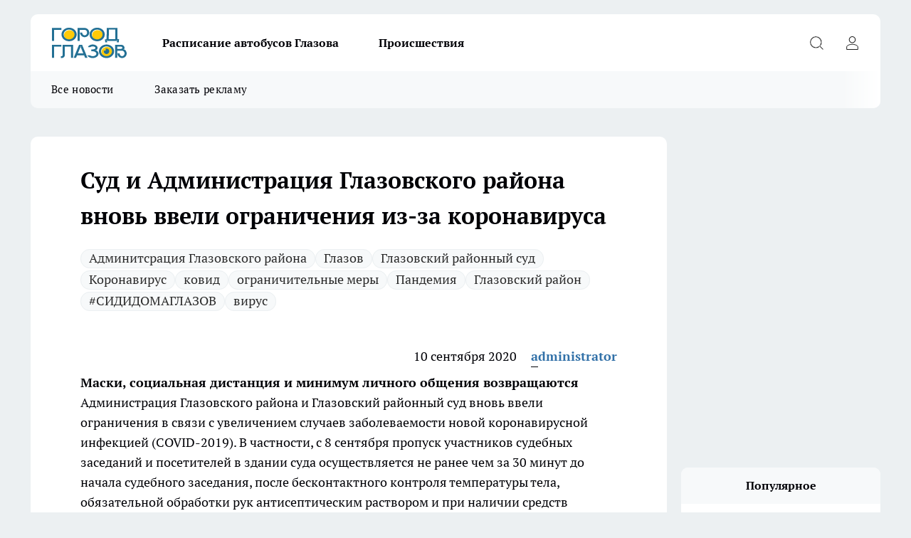

--- FILE ---
content_type: text/html; charset=utf-8
request_url: https://gorodglazov.com/glazov/12655
body_size: 21068
content:
<!DOCTYPE html><html lang="ru" id="KIROV"><head><meta charSet="utf-8" data-next-head=""/><meta name="viewport" content="width=device-width, initial-scale=1" data-next-head=""/><meta property="og:url" content="https://gorodglazov.com/glazov/12655" data-next-head=""/><meta name="twitter:card" content="summary" data-next-head=""/><title data-next-head="">Суд и Администрация Глазовского района вновь ввели ограничения из-за коронавируса</title><meta name="keywords" content="" data-next-head=""/><meta name="description" content="
" data-next-head=""/><meta property="og:type" content="article" data-next-head=""/><meta property="og:title" content="Суд и Администрация Глазовского района вновь ввели ограничения из-за коронавируса" data-next-head=""/><meta property="og:description" content="
" data-next-head=""/><meta property="og:image" content="/userfiles/pictitle/12655.png" data-next-head=""/><meta property="og:image:width" content="800" data-next-head=""/><meta property="og:image:height" content="400" data-next-head=""/><meta property="og:site_name" content="Город Глазов Глазов" data-next-head=""/><meta name="twitter:title" content="Суд и Администрация Глазовского района вновь ввели ограничения из-за коронавируса" data-next-head=""/><meta name="twitter:description" content="
" data-next-head=""/><meta name="twitter:image:src" content="/userfiles/pictitle/12655.png" data-next-head=""/><link rel="canonical" href="https://gorodglazov.com/glazov/12655" data-next-head=""/><link rel="amphtml" href="https://gorodglazov.com/amp/12655" data-next-head=""/><meta name="robots" content="max-image-preview:large" data-next-head=""/><meta name="author" content="https://gorodglazov.com/redactors/1" data-next-head=""/><meta property="og:locale" content="ru_RU" data-next-head=""/><link rel="icon" href="/favicon.svg" type="image/svg+xml"/><link rel="preload" href="/fonts/ptserif.woff2" type="font/woff2" as="font" crossorigin="anonymous"/><link rel="preload" href="/fonts/ptserifbold.woff2" type="font/woff2" as="font" crossorigin="anonymous"/><link rel="manifest" href="/manifest.json"/><link type="application/rss+xml" href="https://gorodglazov.com/rss.xml" rel="alternate" title="Новости Глазова, Глазовского района и Удмуртии"/><link rel="preload" href="/_next/static/css/d562674b1992d63d.css" as="style"/><link rel="preload" href="/_next/static/css/dcff7c985eafaa06.css" as="style"/><link rel="preload" href="/_next/static/css/d13362f397d34e39.css" as="style"/><script type="application/ld+json" data-next-head="">{
                  "@context":"http://schema.org",
                  "@type": "Article",
                  "headline": "Суд и Администрация Глазовского района вновь ввели ограничения из-за коронавируса ",
                  "image": "https://gorodglazov.com/userfiles/pictitle/12655.png",
                  "author": [
                    {
                      "@type":"Person",
                      "name":"administrator",
                      "url": "https://gorodglazov.com/redactors/1"
                    }
                  ],
                  "@graph": [
                      {
                        "@type":"BreadcrumbList",
                        "itemListElement":[
                            {
                              "@type":"ListItem",
                              "position":1,
                              "item":{
                                "@id":"https://gorodglazov.com/glazov",
                                "name":"Глазов"
                               }
                             }
                           ]
                       },
                       {
                        "@type": "NewsArticle",
                        "@id": "https://gorodglazov.com/glazov/12655",
                        "headline": "Суд и Администрация Глазовского района вновь ввели ограничения из-за коронавируса ",
                        "datePublished":"2020-09-10T14:00:00.000Z",
                        "dateModified":"2025-12-29T11:24:30.000Z",
                        "text": "Маски, социальная дистанция и минимум личного общения возвращаются  Администрация Глазовского района и Глазовский районный суд вновь ввели ограничения в связи с увеличением случаев заболеваемости новой коронавирусной инфекцией (COVID-2019). В частности, с 8 сентября пропуск участников судебных заседаний и посетителей в здании суда осуществляется не ранее чем за 30 минут до начала судебного заседания, после бесконтактного контроля температуры тела, обязательной обработки рук антисептическим раствором и при наличии средств индивидуальной защиты (маски, респираторы, перчатки).  - В здании суда обязательное ношение масок. Участники судебных заседаний и посетители суда должны самостоятельно обеспечивать себя масками. В здании суда обязательное соблюдение социальной дистанции - 1,5-2,0 метра, - рассказали в суде.  А в Администрации района приостановили личный прием граждан до 16 сентября. Заявления и обращения граждане могут направить в письменной форме:  на почтовый адрес: 427621, Удмуртская Республика, г.Глазов, ул.Молодой Гвардии, д. 22а;  на адрес электронной почты Администрации Глазовского района omsu@glazrayon.ru .  через Интернет-приемную официального портала Глазовского района http://glazrayon.ru/feedback/new.php.  через портал РПГУ https://uslugi.udmurt.ru/ (заявления на предоставление муниципальных услуг). ",
                        "author": [
                             {
                               "@type":"Person",
                               "name":"administrator",
                               "url": "https://gorodglazov.com/redactors/1"
                              }
                          ],
                        "about": [{
           "name": "Админитсрация Глазовского района"
         },{
           "name": "Глазов"
         },{
           "name": "Глазовский районный суд"
         },{
           "name": "Коронавирус"
         },{
           "name": "ковид"
         },{
           "name": "ограничительные меры"
         },{
           "name": "Пандемия"
         },{
           "name": "Глазовский район"
         },{
           "name": "#СИДИДОМАГЛАЗОВ"
         },{
           "name": "вирус"
         }],
                        "url": "https://gorodglazov.com/glazov/12655",
                        "image": "https://gorodglazov.com/userfiles/pictitle/12655.png"
                       }
                   ]
               }
              </script><link rel="stylesheet" href="/_next/static/css/d562674b1992d63d.css" data-n-g=""/><link rel="stylesheet" href="/_next/static/css/dcff7c985eafaa06.css" data-n-p=""/><link rel="stylesheet" href="/_next/static/css/d13362f397d34e39.css" data-n-p=""/><noscript data-n-css=""></noscript><script defer="" noModule="" src="/_next/static/chunks/polyfills-42372ed130431b0a.js"></script><script src="/_next/static/chunks/webpack-e830e61e62de3be2.js" defer=""></script><script src="/_next/static/chunks/framework-d33e0fe36067854f.js" defer=""></script><script src="/_next/static/chunks/main-1b4abd9deb42ed94.js" defer=""></script><script src="/_next/static/chunks/pages/_app-e5a566ec880ca396.js" defer=""></script><script src="/_next/static/chunks/5494-067fba47ae41196a.js" defer=""></script><script src="/_next/static/chunks/7035-3b3d880e7551c466.js" defer=""></script><script src="/_next/static/chunks/8823-615ff6054d00f2a6.js" defer=""></script><script src="/_next/static/chunks/4663-15ef9e40e333a71a.js" defer=""></script><script src="/_next/static/chunks/8345-22fbfe26e58068db.js" defer=""></script><script src="/_next/static/chunks/9704-cb3dc341950fa7b7.js" defer=""></script><script src="/_next/static/chunks/2524-1baf07b6b26d2f1b.js" defer=""></script><script src="/_next/static/chunks/pages/%5Brubric%5D/%5Bid%5D-1883ae82a6b3da35.js" defer=""></script><script src="/_next/static/hb70re0mzK-2j2mYIHbDx/_buildManifest.js" defer=""></script><script src="/_next/static/hb70re0mzK-2j2mYIHbDx/_ssgManifest.js" defer=""></script><style id="__jsx-338156427">.pensnewsHeader.jsx-338156427 .header_hdrWrp__g7C1R.jsx-338156427{background-color:#ffcc01}@media screen and (max-width:1024px){.header_hdr__PoRiO.pensnewsHeader.jsx-338156427{border-bottom:none}}@media screen and (max-width:640px){.header_hdr__PoRiO.pensnewsHeader.jsx-338156427{border-left:none;border-right:none}}</style><style id="__jsx-9e1d86d8dcbbd77e">.logoPg23.jsx-9e1d86d8dcbbd77e{width:110px}.logo-irkutsk.jsx-9e1d86d8dcbbd77e,.logo-irkutsk.jsx-9e1d86d8dcbbd77e img.jsx-9e1d86d8dcbbd77e{width:180px}.pensnewsHeader.jsx-9e1d86d8dcbbd77e{width:110px}.logo-media41.jsx-9e1d86d8dcbbd77e{width:105px}.logo-gorodglazov.jsx-9e1d86d8dcbbd77e{width:105px}@media screen and (max-width:1024px){.logoPg23.jsx-9e1d86d8dcbbd77e{width:85px}.logo-media41.jsx-9e1d86d8dcbbd77e{width:70px}.pensnewsHeader.jsx-9e1d86d8dcbbd77e{width:88px}.logo-irkutsk.jsx-9e1d86d8dcbbd77e,.logo-irkutsk.jsx-9e1d86d8dcbbd77e img.jsx-9e1d86d8dcbbd77e{width:110px}}</style><style id="__jsx-4bc5312448bc76c0">.pensnewsHeader.jsx-4bc5312448bc76c0{background:#ffc000}.pensnewsHeader.jsx-4bc5312448bc76c0::before{background:-webkit-linear-gradient(left,rgba(255,255,255,0)0%,#ffc000 100%);background:-moz-linear-gradient(left,rgba(255,255,255,0)0%,#ffc000 100%);background:-o-linear-gradient(left,rgba(255,255,255,0)0%,#ffc000 100%);background:linear-gradient(to right,rgba(255,255,255,0)0%,#ffc000 100%)}</style></head><body><div id="body-scripts"></div><div id="__next"><div></div><div class="project-layout_projectLayout__TJqPM"><header class="jsx-338156427 header_hdr__PoRiO logo-gorodglazov"><div class="container-layout_container__qIK7r"><div class="jsx-338156427 header_hdrWrp__g7C1R"><button type="button" aria-label="Открыть меню" class="burger_burger__NqMNl burger_burgerHide__uhY8_"></button><div class="jsx-9e1d86d8dcbbd77e logo_lg__vBVQp logo-gorodglazov"><a href="/"><img src="/logo.svg" alt="Логотип новостного портала Прогород" width="146" loading="lazy" class="jsx-9e1d86d8dcbbd77e"/></a></div><div class="jsx-338156427 "><nav class=""><ul class="nav_nv__KXTxf nav_nvMain__7cvF2"><li><a class="nav_nvLk__CFg_j" href="https://gorodglazov.com/pages/raspisanie-avtobusov">Расписание автобусов Глазова</a></li><li><a class="nav_nvLk__CFg_j" href="/incident">Происшествия</a></li></ul></nav></div><div class="jsx-338156427 header_hdrBtnRight__Yggmd"><button type="button" aria-label="Открыть поиск" class="jsx-338156427 header_hdrBtnIcon__g_dY2 header_hdrBtnIconSrch__xQWbI"></button><button type="button" aria-label="Войти на сайт" class="jsx-338156427 header_hdrBtnIcon__g_dY2 header_hdrBtnIconPrfl__HERVg"></button></div></div></div></header><div class="jsx-4bc5312448bc76c0 sub-menu_sbm__nbuXj"><div class="container-layout_container__qIK7r"><div class="jsx-4bc5312448bc76c0 sub-menu_sbmWrp__oDFa1 logo-gorodglazov"><ul class="jsx-4bc5312448bc76c0 sub-menu_sbmLs__G2_MO"><li><a class="sub-menu_sbmLk__RAO8Y" href="/articles">Все новости</a></li><li><a class="sub-menu_sbmLk__RAO8Y" rel="noopener noreferrer" target="_blank" href="https://vk.com/id3655928">Заказать рекламу</a></li></ul></div></div></div><div class="container-layout_container__qIK7r"></div><div class="notifycation_notifycation__X6Fsx notifycation_notifycationActive__tGtsQ"><div class="notifycation_notifycationWrap__4oNJ1"><div class="notifycation_notifycationInfoText__vfloO"><span class="notifycation_notifycationText__aBfj9"><p>Во время посещения сайта Вы соглашаетесь&nbsp;с&nbsp;использованием файлов cookie,&nbsp;которые указаны&nbsp;в&nbsp;<a href="/privacy_policy">Политике обработки персональных данных</a>.</p></span></div><button class="button_button__dZRSb notifycation_notifycationBtn__edFSx" type="button">Принять</button></div></div><main><div class="container-layout_container__qIK7r"><div id="article-main"><div class="article-next is-current" data-article-id="12655"><div class="project-col2-layout_grid__bQHyt"><div><div><div class="article_article__3oP52" itemType="http://schema.org/NewsArticle" itemScope=""><meta itemProp="identifier" content="12655"/><meta itemProp="name" content="Суд и Администрация Глазовского района вновь ввели ограничения из-за коронавируса"/><div class="article-body_articleBody__nbWQO" itemProp="articleBody" id="articleBody"><div class="article-layout_wrap__N3OU6"><h1 itemProp="headline">Суд и Администрация Глазовского района вновь ввели ограничения из-за коронавируса</h1><ul class="article-tags_articleTags__ElBhp"><li class="article-tags_articleTagsItem__lbAkD"><a href="/tags/adminitsratsiya-glazovskogo-rajona" class="article-tags_articleTagsLink__ciKR5">Админитсрация Глазовского района</a></li><li class="article-tags_articleTagsItem__lbAkD"><a href="/tags/glazov" class="article-tags_articleTagsLink__ciKR5">Глазов</a></li><li class="article-tags_articleTagsItem__lbAkD"><a href="/tags/glazovskij-rajonnyj-sud" class="article-tags_articleTagsLink__ciKR5">Глазовский районный суд</a></li><li class="article-tags_articleTagsItem__lbAkD"><a href="/tags/koronavirus" class="article-tags_articleTagsLink__ciKR5">Коронавирус</a></li><li class="article-tags_articleTagsItem__lbAkD"><a href="/tags/kovid" class="article-tags_articleTagsLink__ciKR5">ковид</a></li><li class="article-tags_articleTagsItem__lbAkD"><a href="/tags/ogranichitelnye-mery" class="article-tags_articleTagsLink__ciKR5">ограничительные меры</a></li><li class="article-tags_articleTagsItem__lbAkD"><a href="/tags/pandemiya" class="article-tags_articleTagsLink__ciKR5">Пандемия</a></li><li class="article-tags_articleTagsItem__lbAkD"><a href="/tags/region-1" class="article-tags_articleTagsLink__ciKR5">Глазовский район</a></li><li class="article-tags_articleTagsItem__lbAkD"><a href="/tags/stayathome" class="article-tags_articleTagsLink__ciKR5">#СИДИДОМАГЛАЗОВ</a></li><li class="article-tags_articleTagsItem__lbAkD"><a href="/tags/virus" class="article-tags_articleTagsLink__ciKR5">вирус</a></li></ul><ul class="article-info_articleInfo__rt3Kc"><li class="article-info_articleInfoItem__UkdWc"><span itemProp="datePublished" content="10 сентября 2020" class="article-info_articleInfoDate__f8F79">10 сентября 2020</span></li><li class="article-info_articleInfoItem__UkdWc" itemProp="author" itemScope="" itemType="http://schema.org/Person"><meta itemProp="name" content="administrator"/><a class="article-info_articleInfoAuthor__lRZFT" itemProp="url" href="/redactors/1">administrator</a></li></ul><div>
<strong>Маски, социальная дистанция и минимум личного общения возвращаются</strong><!--more-->

Администрация Глазовского района и Глазовский районный суд вновь ввели ограничения в связи с увеличением случаев заболеваемости новой коронавирусной инфекцией (COVID-2019). В частности, с 8 сентября пропуск участников судебных заседаний и посетителей в здании суда осуществляется не ранее чем за 30 минут до начала судебного заседания, после бесконтактного контроля температуры тела, обязательной обработки рук антисептическим раствором и при наличии средств индивидуальной защиты (маски, респираторы, перчатки).

- В здании суда обязательное ношение масок. Участники судебных заседаний и посетители суда должны самостоятельно обеспечивать себя масками. В здании суда обязательное соблюдение социальной дистанции - 1,5-2,0 метра, - рассказали в суде.

А в Администрации района приостановили личный прием граждан до 16 сентября. Заявления и обращения граждане могут направить в письменной форме:

на почтовый адрес: 427621, Удмуртская Республика, г.Глазов, ул.Молодой Гвардии, д. 22а;

на адрес электронной почты Администрации Глазовского района <a href="mailto:omsu@glazrayon.ru" rel="nofollow" target="_blank">omsu@glazrayon.ru</a> .

через Интернет-приемную официального портала Глазовского района <a href="http://glazrayon.ru/feedback/new.php" rel="nofollow" target="_blank">http://glazrayon.ru/feedback/new.php</a>.

через портал РПГУ <a href="https://uslugi.udmurt.ru/" rel="nofollow" target="_blank">https://uslugi.udmurt.ru/</a> (заявления на предоставление муниципальных услуг).
<div></div></div><div></div><div></div><div class="article-body_articleBodyGallery__LAio8"></div></div></div><p>...</p><div class="article-social_articleSocial__S4rQr"><ul class="article-social_articleSocialList__tZ8Wb"><li class="article-social_articleSocialItem__YAXb7"><button class="react-share__ShareButton article-social_articleSocialIcon__IbSjb article-social_articleSocialIconVk__bimAD" style="background-color:transparent;border:none;padding:0;font:inherit;color:inherit;cursor:pointer"> </button><span class="react-share__ShareCount article-social_articleSocialCount__cuBt_"></span></li><li class="article-social_articleSocialItem__YAXb7"><button class="react-share__ShareButton article-social_articleSocialIcon__IbSjb article-social_articleSocialIconWs__IDcaX" style="background-color:transparent;border:none;padding:0;font:inherit;color:inherit;cursor:pointer"></button></li><li class="article-social_articleSocialItem__YAXb7"><button class="react-share__ShareButton" style="background-color:transparent;border:none;padding:0;font:inherit;color:inherit;cursor:pointer"><span class="article-social_articleSocialIcon__IbSjb article-social_articleSocialIconTm__h6xgf"></span></button></li></ul></div><div><div class="article-related_readAlso__IghH2"><h2 class="article-related_readAlsoTitle__pmdtz">Читайте также:</h2><ul class="article-related_readAlsoList__5bX2H"><li class="article-related_readAlsoItem__FqR_c"><a class="article-related_readAlsoLink__fo1sD" href="/news/37815">В Глазове прошла праздничная Пельмениада<span class="article-related_readAlsoTime__TvqSP">5 января </span></a></li><li class="article-related_readAlsoItem__FqR_c"><a class="article-related_readAlsoLink__fo1sD" href="/news/37812">Учебное заведение в Глазове поздравило пожарных и спасателей Республики с Новым годом<span class="article-related_readAlsoTime__TvqSP">5 января </span></a></li></ul></div></div></div></div></div><div class="project-col2-layout_colRight__MHD0n"><div class="rows-layout_rows__Xvg8M"><div class="contentRightMainBanner"></div><div class="news-column_nwsCln__ZqIF_"><div class="news-column_nwsClnInner__Dhv6L" style="height:auto"><h2 class="news-column_nwsClnTitle___uKYI">Популярное</h2><ul class="news-column_nwsClnContainer__ZrAFb"><li class="news-column-item_newsColumnItem__wsaw4"><a class="news-column-item_newsColumnItemLink__1FjRT" title="В Глазове увеличилось количество заболевших гриппом" href="/zdorove/37718"><h3 class="news-column-item_newsColumnItemTitle__NZUkM"><span class="news-column-item_newsColumnItemTitleInner__H_Zhk">В Глазове увеличилось количество заболевших гриппом</span></h3><span class="news-column-item_newsColumnItemTime__P0OWS">22 декабря <!-- -->2025</span></a></li><li class="news-column-item_newsColumnItem__wsaw4"><a class="news-column-item_newsColumnItemLink__1FjRT" title="Поисковый отряд разыскивает пропавшую 15-летнюю девушку в Удмуртии" href="/news/37784"><h3 class="news-column-item_newsColumnItemTitle__NZUkM"><span class="news-column-item_newsColumnItemTitleInner__H_Zhk">Поисковый отряд разыскивает пропавшую 15-летнюю девушку в Удмуртии</span></h3><span class="news-column-item_newsColumnItemTime__P0OWS">2 января </span></a></li><li class="news-column-item_newsColumnItem__wsaw4"><a class="news-column-item_newsColumnItemLink__1FjRT" title="В Глазове разыскивают пропавшую без вести 57-летнюю женщину" href="/news/37850"><h3 class="news-column-item_newsColumnItemTitle__NZUkM"><span class="news-column-item_newsColumnItemTitleInner__H_Zhk">В Глазове разыскивают пропавшую без вести 57-летнюю женщину</span></h3><span class="news-column-item_newsColumnItemTime__P0OWS">9 января </span></a></li><li class="news-column-item_newsColumnItem__wsaw4"><a class="news-column-item_newsColumnItemLink__1FjRT" title="Смертельное ДТП в Удмуртии унесло жизнь женщины" href="/news/37769"><h3 class="news-column-item_newsColumnItemTitle__NZUkM"><span class="news-column-item_newsColumnItemTitleInner__H_Zhk">Смертельное ДТП в Удмуртии унесло жизнь женщины</span></h3><span class="news-column-item_newsColumnItemTime__P0OWS">1 января </span></a></li><li class="news-column-item_newsColumnItem__wsaw4"><a class="news-column-item_newsColumnItemLink__1FjRT" title="В Удмуртии возбудили уголовное дело после смертельного ДТП со снегоходом" href="/news/37861"><h3 class="news-column-item_newsColumnItemTitle__NZUkM"><span class="news-column-item_newsColumnItemTitleInner__H_Zhk">В Удмуртии возбудили уголовное дело после смертельного ДТП со снегоходом</span></h3><span class="news-column-item_newsColumnItemTime__P0OWS">10 января </span></a></li><li class="news-column-item_newsColumnItem__wsaw4"><a class="news-column-item_newsColumnItemLink__1FjRT" title="В Удмуртии при лобовом столкновении на трассе пострадали двое детей и взрослый" href="/news/37826"><h3 class="news-column-item_newsColumnItemTitle__NZUkM"><span class="news-column-item_newsColumnItemTitleInner__H_Zhk">В Удмуртии при лобовом столкновении на трассе пострадали двое детей и взрослый</span></h3><span class="news-column-item_newsColumnItemTime__P0OWS">6 января </span></a></li><li class="news-column-item_newsColumnItem__wsaw4"><a class="news-column-item_newsColumnItemLink__1FjRT" title="Глазовская межрайонная больница сообщила об изменении графика работы в праздничные дни" href="/news/37762"><h3 class="news-column-item_newsColumnItemTitle__NZUkM"><span class="news-column-item_newsColumnItemTitleInner__H_Zhk">Глазовская межрайонная больница сообщила об изменении графика работы в праздничные дни</span></h3><span class="news-column-item_newsColumnItemTime__P0OWS">31 декабря <!-- -->2025</span></a></li><li class="news-column-item_newsColumnItem__wsaw4"><a class="news-column-item_newsColumnItemLink__1FjRT" title="Александр Бастрыкин взял на контроль дело сироты из Удмуртии, 7 лет ждущей положенную квартиру" href="/news/37880"><h3 class="news-column-item_newsColumnItemTitle__NZUkM"><span class="news-column-item_newsColumnItemTitleInner__H_Zhk">Александр Бастрыкин взял на контроль дело сироты из Удмуртии, 7 лет ждущей положенную квартиру</span></h3><span class="news-column-item_newsColumnItemTime__P0OWS">12 января </span></a></li><li class="news-column-item_newsColumnItem__wsaw4"><a class="news-column-item_newsColumnItemLink__1FjRT" title="В деревне Глазовского района отметили Новый год большим сельским праздником" href="/news/37821"><h3 class="news-column-item_newsColumnItemTitle__NZUkM"><span class="news-column-item_newsColumnItemTitleInner__H_Zhk">В деревне Глазовского района отметили Новый год большим сельским праздником</span></h3><span class="news-column-item_newsColumnItemTime__P0OWS">6 января </span></a></li><li class="news-column-item_newsColumnItem__wsaw4"><a class="news-column-item_newsColumnItemLink__1FjRT" title="Пассажирский поезд сбил двух человек на перегоне в Удмуртии" href="/news/37772"><h3 class="news-column-item_newsColumnItemTitle__NZUkM"><span class="news-column-item_newsColumnItemTitleInner__H_Zhk">Пассажирский поезд сбил двух человек на перегоне в Удмуртии</span></h3><span class="news-column-item_newsColumnItemTime__P0OWS">1 января </span></a></li><li class="news-column-item_newsColumnItem__wsaw4"><a class="news-column-item_newsColumnItemLink__1FjRT" title="В Удмуртии молодые люди попали в серьезное ДТП" href="/news/37813"><h3 class="news-column-item_newsColumnItemTitle__NZUkM"><span class="news-column-item_newsColumnItemTitleInner__H_Zhk">В Удмуртии молодые люди попали в серьезное ДТП</span></h3><span class="news-column-item_newsColumnItemTime__P0OWS">5 января </span></a></li><li class="news-column-item_newsColumnItem__wsaw4"><a class="news-column-item_newsColumnItemLink__1FjRT" title="На автодороге Игра–Глазов произошло смертельное ДТП с участием двух автомобилей" href="/news/37856"><h3 class="news-column-item_newsColumnItemTitle__NZUkM"><span class="news-column-item_newsColumnItemTitleInner__H_Zhk">На автодороге Игра–Глазов произошло смертельное ДТП с участием двух автомобилей</span></h3><span class="news-column-item_newsColumnItemTime__P0OWS">9 января </span></a></li><li class="news-column-item_newsColumnItem__wsaw4"><a class="news-column-item_newsColumnItemLink__1FjRT" title="Из-за массовой аварии на федеральной трассе в Удмуртии пострадали двое детей" href="/news/37799"><h3 class="news-column-item_newsColumnItemTitle__NZUkM"><span class="news-column-item_newsColumnItemTitleInner__H_Zhk">Из-за массовой аварии на федеральной трассе в Удмуртии пострадали двое детей</span></h3><span class="news-column-item_newsColumnItemTime__P0OWS">4 января </span></a></li><li class="news-column-item_newsColumnItem__wsaw4"><a class="news-column-item_newsColumnItemLink__1FjRT" title="Прокуратура Удмуртии начала проверку после смертельного ДТП с участием детей" href="/news/37760"><h3 class="news-column-item_newsColumnItemTitle__NZUkM"><span class="news-column-item_newsColumnItemTitleInner__H_Zhk">Прокуратура Удмуртии начала проверку после смертельного ДТП с участием детей</span></h3><span class="news-column-item_newsColumnItemTime__P0OWS">31 декабря <!-- -->2025</span></a></li><li class="news-column-item_newsColumnItem__wsaw4"><a class="news-column-item_newsColumnItemLink__1FjRT" title="Жители Глазовского района превратили свою деревню в новогоднюю сказку" href="/news/37802"><h3 class="news-column-item_newsColumnItemTitle__NZUkM"><span class="news-column-item_newsColumnItemTitleInner__H_Zhk">Жители Глазовского района превратили свою деревню в новогоднюю сказку</span></h3><span class="news-column-item_newsColumnItemTime__P0OWS">4 января </span></a></li><li class="news-column-item_newsColumnItem__wsaw4"><a class="news-column-item_newsColumnItemLink__1FjRT" title="В Удмуртии опрокинулась машина с женщиной" href="/news/37798"><h3 class="news-column-item_newsColumnItemTitle__NZUkM"><span class="news-column-item_newsColumnItemTitleInner__H_Zhk">В Удмуртии опрокинулась машина с женщиной</span></h3><span class="news-column-item_newsColumnItemTime__P0OWS">4 января </span></a></li><li class="news-column-item_newsColumnItem__wsaw4"><a class="news-column-item_newsColumnItemLink__1FjRT" title="На расселение аварийных зданий в Глазове выделили несколько десятков миллионов рублей" href="/news/37800"><h3 class="news-column-item_newsColumnItemTitle__NZUkM"><span class="news-column-item_newsColumnItemTitleInner__H_Zhk">На расселение аварийных зданий в Глазове выделили несколько десятков миллионов рублей</span></h3><span class="news-column-item_newsColumnItemTime__P0OWS">4 января </span></a></li><li class="news-column-item_newsColumnItem__wsaw4"><a class="news-column-item_newsColumnItemLink__1FjRT" title="За сутки в Удмуртии пожарные восемь раз выезжали на тушение возгораний" href="/news/37844"><h3 class="news-column-item_newsColumnItemTitle__NZUkM"><span class="news-column-item_newsColumnItemTitleInner__H_Zhk">За сутки в Удмуртии пожарные восемь раз выезжали на тушение возгораний</span></h3><span class="news-column-item_newsColumnItemTime__P0OWS">8 января </span></a></li><li class="news-column-item_newsColumnItem__wsaw4"><a class="news-column-item_newsColumnItemLink__1FjRT" title="В Глазове направят около 120 миллионов рублей на создание молодежного патриотического центра" href="/news/37819"><h3 class="news-column-item_newsColumnItemTitle__NZUkM"><span class="news-column-item_newsColumnItemTitleInner__H_Zhk">В Глазове направят около 120 миллионов рублей на создание молодежного патриотического центра</span></h3><span class="news-column-item_newsColumnItemTime__P0OWS">6 января </span></a></li><li class="news-column-item_newsColumnItem__wsaw4"><a class="news-column-item_newsColumnItemLink__1FjRT" title="В Удмуртии пенсионерка погибла под колесами Lada Granta во время уборки снега" href="/news/37912"><h3 class="news-column-item_newsColumnItemTitle__NZUkM"><span class="news-column-item_newsColumnItemTitleInner__H_Zhk">В Удмуртии пенсионерка погибла под колесами Lada Granta во время уборки снега</span></h3><span class="news-column-item_newsColumnItemTime__P0OWS">14 января </span></a></li></ul><div class="loader_loader__JGzFU"><div class="loader_loaderEllips__3ZD2W"><div></div><div></div><div></div><div></div></div></div></div></div></div></div></div><div class="project-col3-layout_grid__g_pTk project-col3-layout-news"><div class="project-col3-layout_colLeft__qJTHK"><div class="news-column_nwsCln__ZqIF_"><div class="news-column_nwsClnInner__Dhv6L" style="height:auto"><h2 class="news-column_nwsClnTitle___uKYI">Последние новости</h2><ul class="news-column_nwsClnContainer__ZrAFb"><li class="news-column-item_newsColumnItem__wsaw4"><a class="news-column-item_newsColumnItemLink__1FjRT" title="Неосторожность при проведении сварочных работ привела к пожару в гараже в Глазове" href="/news/37942"><h3 class="news-column-item_newsColumnItemTitle__NZUkM"><span class="news-column-item_newsColumnItemTitleInner__H_Zhk">Неосторожность при проведении сварочных работ привела к пожару в гараже в Глазове</span></h3><span class="news-column-item_newsColumnItemTime__P0OWS">11:30</span></a></li><li class="news-column-item_newsColumnItem__wsaw4"><a class="news-column-item_newsColumnItemLink__1FjRT" title="Коммунальные службы Глазова интенсифицировали уборку после обильных осадков" href="/news/37941"><h3 class="news-column-item_newsColumnItemTitle__NZUkM"><span class="news-column-item_newsColumnItemTitleInner__H_Zhk">Коммунальные службы Глазова интенсифицировали уборку после обильных осадков</span></h3><span class="news-column-item_newsColumnItemTime__P0OWS">10:00</span></a></li><li class="news-column-item_newsColumnItem__wsaw4"><a class="news-column-item_newsColumnItemLink__1FjRT" title="В Глазове отменили обустройство купели из-за недостаточной толщины льда" href="/news/37940"><h3 class="news-column-item_newsColumnItemTitle__NZUkM"><span class="news-column-item_newsColumnItemTitleInner__H_Zhk">В Глазове отменили обустройство купели из-за недостаточной толщины льда</span></h3><span class="news-column-item_newsColumnItemTime__P0OWS">08:00</span></a></li><li class="news-column-item_newsColumnItem__wsaw4"><a class="news-column-item_newsColumnItemLink__1FjRT" title="В Удмуртии прогнозируют потепление и снегопады в крещенские праздники" href="/news/37939"><h3 class="news-column-item_newsColumnItemTitle__NZUkM"><span class="news-column-item_newsColumnItemTitleInner__H_Zhk">В Удмуртии прогнозируют потепление и снегопады в крещенские праздники</span></h3><span class="news-column-item_newsColumnItemTime__P0OWS">05:15</span></a></li><li class="news-column-item_newsColumnItem__wsaw4"><a class="news-column-item_newsColumnItemLink__1FjRT" title="Пожар в Удмуртии унес жизнь пожилой женщины" href="/news/37938"><h3 class="news-column-item_newsColumnItemTitle__NZUkM"><span class="news-column-item_newsColumnItemTitleInner__H_Zhk">Пожар в Удмуртии унес жизнь пожилой женщины</span></h3><span class="news-column-item_newsColumnItemTime__P0OWS">Вчера </span></a></li><li class="news-column-item_newsColumnItem__wsaw4"><a class="news-column-item_newsColumnItemLink__1FjRT" title="Волна ложных сообщений о минировании накрыла Удмуртию" href="/news/37937"><h3 class="news-column-item_newsColumnItemTitle__NZUkM"><span class="news-column-item_newsColumnItemTitleInner__H_Zhk">Волна ложных сообщений о минировании накрыла Удмуртию</span></h3><span class="news-column-item_newsColumnItemTime__P0OWS">Вчера </span></a></li><li class="news-column-item_newsColumnItem__wsaw4"><a class="news-column-item_newsColumnItemLink__1FjRT" title="УФССП Удмуртии наказало коллекторов за выдачу себя за судебных приставов" href="/news/37936"><h3 class="news-column-item_newsColumnItemTitle__NZUkM"><span class="news-column-item_newsColumnItemTitleInner__H_Zhk">УФССП Удмуртии наказало коллекторов за выдачу себя за судебных приставов</span></h3><span class="news-column-item_newsColumnItemTime__P0OWS">Вчера </span></a></li><li class="news-column-item_newsColumnItem__wsaw4"><a class="news-column-item_newsColumnItemLink__1FjRT" title="В Удмуртии усилили ледовую переправу через Каму для грузового транспорта" href="/news/37935"><h3 class="news-column-item_newsColumnItemTitle__NZUkM"><span class="news-column-item_newsColumnItemTitleInner__H_Zhk">В Удмуртии усилили ледовую переправу через Каму для грузового транспорта</span></h3><span class="news-column-item_newsColumnItemTime__P0OWS">Вчера </span></a></li><li class="news-column-item_newsColumnItem__wsaw4"><a class="news-column-item_newsColumnItemLink__1FjRT" title="В лесах Удмуртии стартовала перепись диких животных" href="/news/37934"><h3 class="news-column-item_newsColumnItemTitle__NZUkM"><span class="news-column-item_newsColumnItemTitleInner__H_Zhk">В лесах Удмуртии стартовала перепись диких животных</span></h3><span class="news-column-item_newsColumnItemTime__P0OWS">Вчера </span></a></li><li class="news-column-item_newsColumnItem__wsaw4"><a class="news-column-item_newsColumnItemLink__1FjRT" title="Компания в Удмуртии заплатит 600 000 рублей за незаконную продажу алкоголя в ночное время" href="/news/37933"><h3 class="news-column-item_newsColumnItemTitle__NZUkM"><span class="news-column-item_newsColumnItemTitleInner__H_Zhk">Компания в Удмуртии заплатит 600 000 рублей за незаконную продажу алкоголя в ночное время</span></h3><span class="news-column-item_newsColumnItemTime__P0OWS">Вчера </span></a></li><li class="news-column-item_newsColumnItem__wsaw4"><a class="news-column-item_newsColumnItemLink__1FjRT" title="Предприниматель из Удмуртии делал шаурму из мяса неизвестного происхождения" href="/news/37932"><h3 class="news-column-item_newsColumnItemTitle__NZUkM"><span class="news-column-item_newsColumnItemTitleInner__H_Zhk">Предприниматель из Удмуртии делал шаурму из мяса неизвестного происхождения</span></h3><span class="news-column-item_newsColumnItemTime__P0OWS">Вчера </span></a></li><li class="news-column-item_newsColumnItem__wsaw4"><a class="news-column-item_newsColumnItemLink__1FjRT" title="Прокуратура Глазова добилась обеспечения инвалидов средствами реабилитации" href="/news/37931"><h3 class="news-column-item_newsColumnItemTitle__NZUkM"><span class="news-column-item_newsColumnItemTitleInner__H_Zhk">Прокуратура Глазова добилась обеспечения инвалидов средствами реабилитации</span></h3><span class="news-column-item_newsColumnItemTime__P0OWS">Вчера </span></a></li><li class="news-column-item_newsColumnItem__wsaw4"><a class="news-column-item_newsColumnItemLink__1FjRT" title="Удмуртия вошла в топ регионов с рекордным потреблением минералки после застолья" href="/news/37930"><h3 class="news-column-item_newsColumnItemTitle__NZUkM"><span class="news-column-item_newsColumnItemTitleInner__H_Zhk">Удмуртия вошла в топ регионов с рекордным потреблением минералки после застолья</span></h3><span class="news-column-item_newsColumnItemTime__P0OWS">Вчера </span></a></li><li class="news-column-item_newsColumnItem__wsaw4"><a class="news-column-item_newsColumnItemLink__1FjRT" title="Цены на огурцы в Удмуртии выросли на 42%" href="/news/37929"><h3 class="news-column-item_newsColumnItemTitle__NZUkM"><span class="news-column-item_newsColumnItemTitleInner__H_Zhk">Цены на огурцы в Удмуртии выросли на 42%</span></h3><span class="news-column-item_newsColumnItemTime__P0OWS">Вчера </span></a></li><li class="news-column-item_newsColumnItem__wsaw4"><a class="news-column-item_newsColumnItemLink__1FjRT" title="Следствие устанавливает причины трагедии на железной дороге в Глазове" href="/news/37927"><h3 class="news-column-item_newsColumnItemTitle__NZUkM"><span class="news-column-item_newsColumnItemTitleInner__H_Zhk">Следствие устанавливает причины трагедии на железной дороге в Глазове</span></h3><span class="news-column-item_newsColumnItemTime__P0OWS">Вчера </span></a></li><li class="news-column-item_newsColumnItem__wsaw4"><a class="news-column-item_newsColumnItemLink__1FjRT" title="В Глазове за новогодние праздники скорая помощь выполнила около 5 тысяч вызовов" href="/news/37926"><h3 class="news-column-item_newsColumnItemTitle__NZUkM"><span class="news-column-item_newsColumnItemTitleInner__H_Zhk">В Глазове за новогодние праздники скорая помощь выполнила около 5 тысяч вызовов</span></h3><span class="news-column-item_newsColumnItemTime__P0OWS">Вчера </span></a></li><li class="news-column-item_newsColumnItem__wsaw4"><a class="news-column-item_newsColumnItemLink__1FjRT" title="В Удмуртии прогнозируют понижение температуры до -28°С" href="/news/37928"><h3 class="news-column-item_newsColumnItemTitle__NZUkM"><span class="news-column-item_newsColumnItemTitleInner__H_Zhk">В Удмуртии прогнозируют понижение температуры до -28°С</span></h3><span class="news-column-item_newsColumnItemTime__P0OWS">Вчера </span></a></li><li class="news-column-item_newsColumnItem__wsaw4"><a class="news-column-item_newsColumnItemLink__1FjRT" title="В Глазове двух женщин судят за вымогательство и стрижку знакомой" href="/news/37925"><h3 class="news-column-item_newsColumnItemTitle__NZUkM"><span class="news-column-item_newsColumnItemTitleInner__H_Zhk">В Глазове двух женщин судят за вымогательство и стрижку знакомой</span></h3><span class="news-column-item_newsColumnItemTime__P0OWS">15 января </span></a></li><li class="news-column-item_newsColumnItem__wsaw4"><a class="news-column-item_newsColumnItemLink__1FjRT" title="В Глазове капитально отремонтируют 50 домов в 2026 году" href="/news/37924"><h3 class="news-column-item_newsColumnItemTitle__NZUkM"><span class="news-column-item_newsColumnItemTitleInner__H_Zhk">В Глазове капитально отремонтируют 50 домов в 2026 году</span></h3><span class="news-column-item_newsColumnItemTime__P0OWS">15 января </span></a></li><li class="news-column-item_newsColumnItem__wsaw4"><a class="news-column-item_newsColumnItemLink__1FjRT" title="В Глазовском университете откроют лабораторию для цифровых лингвистов" href="/novosti-rossii/37923"><h3 class="news-column-item_newsColumnItemTitle__NZUkM"><span class="news-column-item_newsColumnItemTitleInner__H_Zhk">В Глазовском университете откроют лабораторию для цифровых лингвистов</span></h3><span class="news-column-item_newsColumnItemTime__P0OWS">15 января </span></a></li><li class="news-column-item_newsColumnItem__wsaw4"><a class="news-column-item_newsColumnItemLink__1FjRT" title="В Глазове оставили в силе наказание для матери, которая избила свою дочь" href="/novosti-rossii/37922"><h3 class="news-column-item_newsColumnItemTitle__NZUkM"><span class="news-column-item_newsColumnItemTitleInner__H_Zhk">В Глазове оставили в силе наказание для матери, которая избила свою дочь</span></h3><span class="news-column-item_newsColumnItemTime__P0OWS">15 января </span></a></li><li class="news-column-item_newsColumnItem__wsaw4"><a class="news-column-item_newsColumnItemLink__1FjRT" title="Почти половина пожаров в Глазове связана с неосторожным обращением с огнём" href="/news/37921"><h3 class="news-column-item_newsColumnItemTitle__NZUkM"><span class="news-column-item_newsColumnItemTitleInner__H_Zhk">Почти половина пожаров в Глазове связана с неосторожным обращением с огнём</span></h3><span class="news-column-item_newsColumnItemTime__P0OWS">15 января </span></a></li><li class="news-column-item_newsColumnItem__wsaw4"><a class="news-column-item_newsColumnItemLink__1FjRT" title="Глазовский район признан лучшим в Удмуртии по итогам 2025 года" href="/news/37920"><h3 class="news-column-item_newsColumnItemTitle__NZUkM"><span class="news-column-item_newsColumnItemTitleInner__H_Zhk">Глазовский район признан лучшим в Удмуртии по итогам 2025 года</span></h3><span class="news-column-item_newsColumnItemTime__P0OWS">15 января </span></a></li><li class="news-column-item_newsColumnItem__wsaw4"><a class="news-column-item_newsColumnItemLink__1FjRT" title="В Кадровом центре Глазова подвели итоги работы за 2025 год" href="/news/37919"><h3 class="news-column-item_newsColumnItemTitle__NZUkM"><span class="news-column-item_newsColumnItemTitleInner__H_Zhk">В Кадровом центре Глазова подвели итоги работы за 2025 год</span></h3><span class="news-column-item_newsColumnItemTime__P0OWS">15 января </span></a></li><li class="news-column-item_newsColumnItem__wsaw4"><a class="news-column-item_newsColumnItemLink__1FjRT" title="В Глазове на переезде под поезд попали двое пешеходов" href="/news/37918"><h3 class="news-column-item_newsColumnItemTitle__NZUkM"><span class="news-column-item_newsColumnItemTitleInner__H_Zhk">В Глазове на переезде под поезд попали двое пешеходов</span></h3><span class="news-column-item_newsColumnItemTime__P0OWS">15 января </span></a></li><li class="news-column-item_newsColumnItem__wsaw4"><a class="news-column-item_newsColumnItemLink__1FjRT" title="Глазовские биатлонисты завоевали пять медалей на первенстве Удмуртии" href="/news/37917"><h3 class="news-column-item_newsColumnItemTitle__NZUkM"><span class="news-column-item_newsColumnItemTitleInner__H_Zhk">Глазовские биатлонисты завоевали пять медалей на первенстве Удмуртии</span></h3><span class="news-column-item_newsColumnItemTime__P0OWS">15 января </span></a></li><li class="news-column-item_newsColumnItem__wsaw4"><a class="news-column-item_newsColumnItemLink__1FjRT" title="В Удмуртии врачи удалили опухоль мочевого пузыря с помощью лазера" href="/news/37916"><h3 class="news-column-item_newsColumnItemTitle__NZUkM"><span class="news-column-item_newsColumnItemTitleInner__H_Zhk">В Удмуртии врачи удалили опухоль мочевого пузыря с помощью лазера</span></h3><span class="news-column-item_newsColumnItemTime__P0OWS">15 января </span></a></li><li class="news-column-item_newsColumnItem__wsaw4"><a class="news-column-item_newsColumnItemLink__1FjRT" title="Подрядчик из Глазовского района попался на хищении миллионов, выделенных на сельское хозяйство" href="/news/37915"><h3 class="news-column-item_newsColumnItemTitle__NZUkM"><span class="news-column-item_newsColumnItemTitleInner__H_Zhk">Подрядчик из Глазовского района попался на хищении миллионов, выделенных на сельское хозяйство</span></h3><span class="news-column-item_newsColumnItemTime__P0OWS">15 января </span></a></li><li class="news-column-item_newsColumnItem__wsaw4"><a class="news-column-item_newsColumnItemLink__1FjRT" title="Жительница Удмуртии предстанет перед судом за хищение средств материнского капитала" href="/news/37914"><h3 class="news-column-item_newsColumnItemTitle__NZUkM"><span class="news-column-item_newsColumnItemTitleInner__H_Zhk">Жительница Удмуртии предстанет перед судом за хищение средств материнского капитала</span></h3><span class="news-column-item_newsColumnItemTime__P0OWS">15 января </span></a></li><li class="news-column-item_newsColumnItem__wsaw4"><a class="news-column-item_newsColumnItemLink__1FjRT" title="Гидрометцентр Удмуртии предупреждает о резком похолодании и гололедице 15 января" href="/news/37913"><h3 class="news-column-item_newsColumnItemTitle__NZUkM"><span class="news-column-item_newsColumnItemTitleInner__H_Zhk">Гидрометцентр Удмуртии предупреждает о резком похолодании и гололедице 15 января</span></h3><span class="news-column-item_newsColumnItemTime__P0OWS">15 января </span></a></li><li class="news-column-item_newsColumnItem__wsaw4"><a class="news-column-item_newsColumnItemLink__1FjRT" title="В Удмуртии пенсионерка погибла под колесами Lada Granta во время уборки снега" href="/news/37912"><h3 class="news-column-item_newsColumnItemTitle__NZUkM"><span class="news-column-item_newsColumnItemTitleInner__H_Zhk">В Удмуртии пенсионерка погибла под колесами Lada Granta во время уборки снега</span></h3><span class="news-column-item_newsColumnItemTime__P0OWS">14 января </span></a></li><li class="news-column-item_newsColumnItem__wsaw4"><a class="news-column-item_newsColumnItemLink__1FjRT" title="В Удмуртии выявили тысячи злостных должников по алиментам" href="/news/37911"><h3 class="news-column-item_newsColumnItemTitle__NZUkM"><span class="news-column-item_newsColumnItemTitleInner__H_Zhk">В Удмуртии выявили тысячи злостных должников по алиментам</span></h3><span class="news-column-item_newsColumnItemTime__P0OWS">14 января </span></a></li><li class="news-column-item_newsColumnItem__wsaw4"><a class="news-column-item_newsColumnItemLink__1FjRT" title="В Удмуртии произошёл пожар в пиццерии из-за неисправной фритюрницы" href="/news/37910"><h3 class="news-column-item_newsColumnItemTitle__NZUkM"><span class="news-column-item_newsColumnItemTitleInner__H_Zhk">В Удмуртии произошёл пожар в пиццерии из-за неисправной фритюрницы</span></h3><span class="news-column-item_newsColumnItemTime__P0OWS">14 января </span></a></li><li class="news-column-item_newsColumnItem__wsaw4"><a class="news-column-item_newsColumnItemLink__1FjRT" title="Легендарный паралимпиец из Удмуртии возвращается на Кубок мира" href="/news/37909"><h3 class="news-column-item_newsColumnItemTitle__NZUkM"><span class="news-column-item_newsColumnItemTitleInner__H_Zhk">Легендарный паралимпиец из Удмуртии возвращается на Кубок мира</span></h3><span class="news-column-item_newsColumnItemTime__P0OWS">14 января </span></a></li><li class="news-column-item_newsColumnItem__wsaw4"><a class="news-column-item_newsColumnItemLink__1FjRT" title="В Удмуртии открылась группа кратковременного пребывания для малышей до трёх лет" href="/news/37908"><h3 class="news-column-item_newsColumnItemTitle__NZUkM"><span class="news-column-item_newsColumnItemTitleInner__H_Zhk">В Удмуртии открылась группа кратковременного пребывания для малышей до трёх лет</span></h3><span class="news-column-item_newsColumnItemTime__P0OWS">14 января </span></a></li></ul><div class="loader_loader__JGzFU"><div class="loader_loaderEllips__3ZD2W"><div></div><div></div><div></div><div></div></div></div></div></div></div><div><div><div class="project-col3-layout_row__XV0Qj"><div><div class="rows-layout_rows__Xvg8M"><div class="loader_loader__JGzFU"><div class="loader_loaderEllips__3ZD2W"><div></div><div></div><div></div><div></div></div></div><div id="banners-after-comments"></div></div></div><div class="project-col3-layout_contentRightStretch__WfZxi"><div class="rows-layout_rows__Xvg8M"></div></div></div></div></div></div></div></div></div></main><footer class="footer_ftr__y_qCp" id="footer"><div class="footer_ftrTop__pe1V6"><div class="container-layout_container__qIK7r"><div class="footer_ftrFlexRow__w_4q8"><ul class="footer-menu-top_ftrTopLst__0_PZe"></ul><div><div class="footer_ftrSocialListTitle__njqM6">Мы в социальных сетях</div><div class="social-list_socialList__RUlRk footer_ftrSocialList__mjNyK"><a class="social-list_socialListLink__KUv68 social-list_socialListLinkVk__uW7jE" href="https://vk.com/glazov_live" aria-label="Группа ВКонтакте" target="_blank" rel="noreferrer nofollow"></a></div></div></div></div></div><div class="footer_ftrBtm__QlzFe"><div class="container-layout_container__qIK7r"><ul class="footer-menu-bottom_ftrBtmLst__2cY6O"><li class="footer-menu-bottom-item_ftrBtmLstItem__AWG5S"><a href="/pages/article_review" class="footer-menu-bottom-item_ftrBtmLstItemLnk__daEkV">Обзорные статьи и пресс-релизы</a></li><li class="footer-menu-bottom-item_ftrBtmLstItem__AWG5S"><a href="https://vk.com/id3655928" class="footer-menu-bottom-item_ftrBtmLstItemLnk__daEkV" rel="noreferrer" target="_blank">Заказать рекламу</a></li></ul><div class="footer_ftrInfo__ZbFUJ"><div class="footer_ftrInfoWrap__ubI3S"><div><div class="copyright">
<p>Сетевое издание&nbsp;<a href="https://pg21.ru/">&laquo;gorodglazov.com&raquo;</a><br />
Учредитель Индивидуальный предприниматель Мамедова Е.А.<br />
Главный редактор: Мамедова Е.А<br />
Редакция: sitesredaktor@yandex.ru&nbsp;<br />
Возрастная категория сайта: 16+</p>

<p>При частичном или полном воспроизведении материалов новостного портала&nbsp;<a href="http://prodzer.ru">gorodglazov.com</a>&nbsp;в печатных изданиях, а также теле- радиосообщениях ссылка на издание обязательна. При использовании в Интернет-изданиях прямая гиперссылка на ресурс обязательна, в противном случае будут применены нормы законодательства РФ об авторских и смежных правах.<br />
<br />
Редакция портала не несет ответственности за комментарии и материалы пользователей, размещенные на сайте <a href="http://prodzer.ru">gorodglazov.com</a>&nbsp;и его субдоменах.</p>
</div>
</div><div><p>Вся информация, размещенная на данном сайте, охраняется в соответствии с законодательством РФ об авторском праве и не подлежит использованию кем-либо в какой бы то ни было форме, в том числе воспроизведению, распространению, переработке не иначе как с письменного разрешения правообладателя.</p>

<p>Все фотографические произведения, отмеченные подписью автора на сайте gorodglazov.com&nbsp;защищены авторским правом и являются интеллектуальной собственностью. Копирование без согласия правообладателя запрещено.</p>

<p>На информационном ресурсе применяются рекомендательные технологии (информационные технологии предоставления информации на основе сбора, систематизации и анализа сведений, относящихся к предпочтениям пользователей сети &quot;Интернет&quot;, находящихся на территории Российской Федерации). &nbsp;</p>
</div><div></div></div></div><span class="footer_ftrCensor__rAd4G"><b>16+</b></span><div class="metrics_metrics__pWCJT"></div></div></div></footer></div><div id="counters"></div></div><script id="__NEXT_DATA__" type="application/json">{"props":{"initialProps":{"pageProps":{}},"initialState":{"header":{"nav":[{"id":80,"nid":1,"rate":0,"name":"Расписание автобусов Глазова","link":"https://gorodglazov.com/pages/raspisanie-avtobusov","pid":0,"stat":1,"class":"","updated_by":3,"created_by":3,"target_blank":0},{"id":75,"nid":1,"rate":20,"name":"Происшествия","link":"/incident","pid":0,"stat":1,"class":"","updated_by":3,"created_by":2600,"target_blank":0}],"subMenu":[{"id":79,"nid":8,"rate":10,"name":"Все новости","link":"/articles","pid":0,"stat":1,"class":"","updated_by":2600,"created_by":2600,"target_blank":0},{"id":54,"nid":8,"rate":30,"name":"Заказать рекламу","link":"https://vk.com/id3655928","pid":0,"stat":1,"class":"","updated_by":3,"created_by":2603,"target_blank":0}],"modalNavCities":[]},"social":{"links":[{"name":"social-vk-footer-icon","url":"https://vk.com/glazov_live","iconName":"social-vk","iconTitle":"Группа ВКонтакте"}]},"login":{"loginStatus":null,"loginShowModal":null,"loginUserData":[],"showModaltype":"","status":null,"closeLoginAnimated":false},"footer":{"cities":[],"nav":[{"id":41,"nid":2,"rate":0,"name":"Обзорные статьи и пресс-релизы","link":"/pages/article_review","pid":0,"stat":1,"class":"","updated_by":584,"created_by":null,"target_blank":0},{"id":55,"nid":2,"rate":0,"name":"Заказать рекламу","link":"https://vk.com/id3655928","pid":0,"stat":1,"class":"","updated_by":3,"created_by":2603,"target_blank":0}],"info":{"settingCensor":{"id":29,"stat":"0","type":"var","name":"censor","text":"Ограничение сайта по возрасту","value":"\u003cb\u003e16+\u003c/b\u003e"},"settingCommenttext":{"id":30,"stat":"0","type":"var","name":"commenttext","text":"Предупреждение пользователей в комментариях","value":""},"settingEditors":{"id":15,"stat":"0","type":"html","name":"editors","text":"Редакция сайта","value":"\u003cdiv class=\"copyright\"\u003e\r\n\u003cp\u003eСетевое издание\u0026nbsp;\u003ca href=\"https://pg21.ru/\"\u003e\u0026laquo;gorodglazov.com\u0026raquo;\u003c/a\u003e\u003cbr /\u003e\r\nУчредитель Индивидуальный предприниматель Мамедова Е.А.\u003cbr /\u003e\r\nГлавный редактор: Мамедова Е.А\u003cbr /\u003e\r\nРедакция: sitesredaktor@yandex.ru\u0026nbsp;\u003cbr /\u003e\r\nВозрастная категория сайта: 16+\u003c/p\u003e\r\n\r\n\u003cp\u003eПри частичном или полном воспроизведении материалов новостного портала\u0026nbsp;\u003ca href=\"http://prodzer.ru\"\u003egorodglazov.com\u003c/a\u003e\u0026nbsp;в печатных изданиях, а также теле- радиосообщениях ссылка на издание обязательна. При использовании в Интернет-изданиях прямая гиперссылка на ресурс обязательна, в противном случае будут применены нормы законодательства РФ об авторских и смежных правах.\u003cbr /\u003e\r\n\u003cbr /\u003e\r\nРедакция портала не несет ответственности за комментарии и материалы пользователей, размещенные на сайте \u003ca href=\"http://prodzer.ru\"\u003egorodglazov.com\u003c/a\u003e\u0026nbsp;и его субдоменах.\u003c/p\u003e\r\n\u003c/div\u003e\r\n"},"settingCopyright":{"id":17,"stat":"0","type":"html","name":"copyright","text":"Копирайт сайта","value":"\u003cp\u003eВся информация, размещенная на данном сайте, охраняется в соответствии с законодательством РФ об авторском праве и не подлежит использованию кем-либо в какой бы то ни было форме, в том числе воспроизведению, распространению, переработке не иначе как с письменного разрешения правообладателя.\u003c/p\u003e\r\n\r\n\u003cp\u003eВсе фотографические произведения, отмеченные подписью автора на сайте gorodglazov.com\u0026nbsp;защищены авторским правом и являются интеллектуальной собственностью. Копирование без согласия правообладателя запрещено.\u003c/p\u003e\r\n\r\n\u003cp\u003eНа информационном ресурсе применяются рекомендательные технологии (информационные технологии предоставления информации на основе сбора, систематизации и анализа сведений, относящихся к предпочтениям пользователей сети \u0026quot;Интернет\u0026quot;, находящихся на территории Российской Федерации). \u0026nbsp;\u003c/p\u003e\r\n"},"settingCounters":{"id":28,"stat":"0","type":"var","name":"counters","text":"Счетчики сайта","value":"\u003c!-- Yandex.Metrika counter --\u003e\r\n\u003cscript type=\"text/javascript\"\u003e\r\n    (function(m,e,t,r,i,k,a){\r\n        m[i]=m[i]||function(){(m[i].a=m[i].a||[]).push(arguments)};\r\n        m[i].l=1*new Date();\r\n        for (var j = 0; j \u003c document.scripts.length; j++) {if (document.scripts[j].src === r) { return; }}\r\n        k=e.createElement(t),a=e.getElementsByTagName(t)[0],k.async=1,k.src=r,a.parentNode.insertBefore(k,a)\r\n    })(window, document,'script','https://mc.yandex.ru/metrika/tag.js?id=106079046', 'ym');\r\n\r\n    ym(106079046, 'init', {ssr:true, webvisor:true, clickmap:true, accurateTrackBounce:true, trackLinks:true});\r\n\u003c/script\u003e\r\n\u003cnoscript\u003e\u003cdiv\u003e\u003cimg src=\"https://mc.yandex.ru/watch/106079046\" style=\"position:absolute; left:-9999px;\" alt=\"\" /\u003e\u003c/div\u003e\u003c/noscript\u003e\r\n\u003c!-- /Yandex.Metrika counter --\u003e\r\n\r\n\r\n\u003c!-- Top.Mail.Ru counter --\u003e\r\n\u003cscript type=\"text/javascript\"\u003e\r\nvar _tmr = window._tmr || (window._tmr = []);\r\n_tmr.push({id: \"3041010\", type: \"pageView\", start: (new Date()).getTime()});\r\n(function (d, w, id) {\r\n  if (d.getElementById(id)) return;\r\n  var ts = d.createElement(\"script\"); ts.type = \"text/javascript\"; ts.async = true; ts.id = id;\r\n  ts.src = \"https://top-fwz1.mail.ru/js/code.js\";\r\n  var f = function () {var s = d.getElementsByTagName(\"script\")[0]; s.parentNode.insertBefore(ts, s);};\r\n  if (w.opera == \"[object Opera]\") { d.addEventListener(\"DOMContentLoaded\", f, false); } else { f(); }\r\n})(document, window, \"tmr-code\");\r\n\u003c/script\u003e\r\n\u003cnoscript\u003e\u003cdiv\u003e\u003cimg src=\"https://top-fwz1.mail.ru/counter?id=3041010;js=na\" style=\"position:absolute;left:-9999px;\" alt=\"Top.Mail.Ru\" /\u003e\u003c/div\u003e\u003c/noscript\u003e\r\n\u003c!-- /Top.Mail.Ru counter --\u003e\r\n\r\n\r\n\r\n\r\n\u003c!-- Общий Скрытый Liveinternet progorod--\u003e\r\n\u003c!--LiveInternet counter--\u003e\u003cscript\u003e\r\nnew Image().src = \"https://counter.yadro.ru/hit;progorod?r\"+\r\nescape(document.referrer)+((typeof(screen)==\"undefined\")?\"\":\r\n\";s\"+screen.width+\"*\"+screen.height+\"*\"+(screen.colorDepth?\r\nscreen.colorDepth:screen.pixelDepth))+\";u\"+escape(document.URL)+\r\n\";h\"+escape(document.title.substring(0,150))+\r\n\";\"+Math.random();\u003c/script\u003e\u003c!--/LiveInternet--\u003e\r\n\r\n\r\n"},"settingCountersInformers":{"id":156,"stat":"0","type":"text","name":"counters-informers","text":"Информеры счетчиков сайта","value":"\u003c!-- Yandex.Metrika informer --\u003e\r\n\u003ca href=\"https://metrika.yandex.ru/stat/?id=106079046\u0026amp;from=informer\" target=\"_blank\" rel=\"nofollow\"\u003e\r\n    \u003cimg src=\"https://informer.yandex.ru/informer/106079046/3_1_FFFFFFFF_EFEFEFFF_0_pageviews\"\r\n         style=\"width:88px; height:31px; border:0;\"\r\n         alt=\"Яндекс.Метрика\"\r\n         title=\"Яндекс.Метрика: данные за сегодня (просмотры, визиты и уникальные посетители)\"\r\n        class=\"ym-advanced-informer\" data-cid=\"106079046\" data-lang=\"ru\"/\u003e\r\n\u003c/a\u003e\r\n\u003c!-- /Yandex.Metrika informer --\u003e\r\n\r\n\u003c!-- Top.Mail.Ru logo --\u003e\r\n\u003ca href=\"https://top-fwz1.mail.ru/jump?from=3041010\"\u003e\r\n\u003cimg src=\"https://top-fwz1.mail.ru/counter?id=3041010;t=479;l=1\" height=\"31\" width=\"88\" alt=\"Top.Mail.Ru\" style=\"border:0;\" /\u003e\u003c/a\u003e\r\n\u003c!-- /Top.Mail.Ru logo --\u003e\r\n\r\n\r\n\u003c!--LiveInternet logo--\u003e\r\n\u003ca href=\"//www.liveinternet.ru/stat/gorodglazov.com/\" target=\"_blank\"\u003e\u003cimg src=\"//counter.yadro.ru/logo?14.1\" title=\"LiveInternet: показано число просмотров за 24 часа, посетителей за 24 часа и за сегодня\" alt=\"\" border=\"0\" width=\"88\" height=\"31\"/\u003e\u003c/a\u003e\r\n\u003c!--/LiveInternet--\u003e\r\n\r\n\u003c!--LiveInternet logo--\u003e\u003ca href=\"https://www.liveinternet.ru/click;progorod\"\r\ntarget=\"_blank\"\u003e\u003cimg src=\"https://counter.yadro.ru/logo;progorod?14.6\"\r\ntitle=\"LiveInternet: показано число просмотров за 24 часа, посетителей за 24 часа и за сегодня\"\r\nalt=\"\" style=\"border:0\" width=\"88\" height=\"31\"/\u003e\u003c/a\u003e\u003c!--/LiveInternet--\u003e"}},"yandexId":"106079046","googleId":"","mailruId":"3041010"},"alert":{"alerts":[]},"generalNews":{"allNews":[],"mainNews":[],"commented":[],"daily":[],"dailyComm":[],"lastNews":[],"lastNewsComm":[],"popularNews":[],"popularNewsComm":[],"promotionNews":[],"promotionNewsComm":[],"promotionNewsDaily":[],"promotionNewsComm2":[],"promotionNewsComm3":[],"promotionNewsComm4":[],"centralNews":[],"centralComm1":[],"centralComm2":[],"centralComm3":[],"centralComm4":[],"centralComm5":[]},"seo":{"seoParameters":{},"mainSeoParameters":{"mainTitle":{"id":5,"stat":"1","type":"var","name":"main-title","text":"Заголовок главной страницы","value":"Новости Глазова, Глазовского района и Удмуртии"},"keywords":{"id":12,"stat":"1","type":"text","name":"keywords","text":"Ключевые слова сайта (Keywords)","value":"новости Глазова, новости Глазовского района, происшествия в Глазове, события в Глазовском районе, афиша Глазова, город Глазов, Удмуртия"},"description":{"id":13,"stat":"1","type":"text","name":"description","text":"Описание сайта (Description)","value":"Свежие новости Глазова и Глазовского района на сегодня, последние события города, новости Удмуртии, репортажи, происшествия, актуальная информация | Pro Город Глазов"},"cityName":{"id":95,"stat":"1","type":"var","name":"cityname","text":"Название города","value":"Глазов"},"siteName":{"id":157,"stat":"1","type":"var","name":"site-name","text":"Название сайта","value":"Город Глазов"}},"domain":"gorodglazov.com","whiteDomainList":[{"id":1,"domain":"pg11.ru","active":0},{"id":3,"domain":"pg13.ru","active":0},{"id":5,"domain":"progorod33.ru","active":0},{"id":6,"domain":"progorod43.ru","active":0},{"id":7,"domain":"progorodnn.ru","active":1},{"id":8,"domain":"progorod59.ru","active":0},{"id":9,"domain":"progorod58.ru","active":0},{"id":10,"domain":"progorod62.ru","active":0},{"id":12,"domain":"progoroduhta.ru","active":0},{"id":13,"domain":"prochepetsk.ru","active":0},{"id":14,"domain":"prodzer.ru","active":1},{"id":15,"domain":"prokazan.ru","active":0},{"id":16,"domain":"progorodchelny.ru","active":0},{"id":17,"domain":"kmarket12.ru","active":0},{"id":18,"domain":"kmarket52.ru","active":0},{"id":19,"domain":"kmarket76.ru","active":0},{"id":20,"domain":"myclickmarket.ru","active":0},{"id":21,"domain":"kmarket43.ru","active":0},{"id":22,"domain":"kmarket58.ru","active":0},{"id":23,"domain":"kmarket11.ru","active":0}],"isMobile":false},"columnHeight":{"colCentralHeight":null},"comments":{"comments":[],"commentsCounts":null,"commentsPerPage":-1,"newCommentData":{},"nickname":"Аноним","mainInputDisabled":false,"commentsMode":0,"isFormAnswerSend":false},"settings":{"percentScrollTopForShowBannerFix":"5","pushBannersLimitMinutes":"180","pushBannersFullLimitMinutes":"5","pushBannerSecondAfterTime":"40","pushBannerThirdAfterTime":"60","bannerFixAfterTime":"","cookiesNotification":"\u003cp\u003eВо время посещения сайта Вы соглашаетесь\u0026nbsp;с\u0026nbsp;использованием файлов cookie,\u0026nbsp;которые указаны\u0026nbsp;в\u0026nbsp;\u003ca href=\"/privacy_policy\"\u003eПолитике обработки персональных данных\u003c/a\u003e.\u003c/p\u003e","disableRegistration":"1","agreementText":"\u003cp\u003eСоглашаюсь на\u0026nbsp;\u003ca href=\"/privacy_policy\" rel=\"noreferrer\" target=\"_blank\"\u003eобработку персональных данных\u003c/a\u003e\u003c/p\u003e\r\n","displayAgeCensor":0,"settingSuggestNews":"","settingHideMetric":"1","settingTitleButtonMenu":"","logoMain":"logo.svg"},"banners":{"bannersCountInPosition":{"bannerTop":0,"bannerFix":0,"bannerCentral":0,"bannerRight":0,"bannerMainRight":0,"bannerPush":0,"bannerPushFull":0,"bannerPartners":0,"bannerAmpTop":0,"bannerAmpMiddle":0,"bannerAmpBottom":0,"bannerInnerArticle":0,"bannerMediametrika":0,"bannerInServices":0,"bannerPuls":0,"bannerInnerArticleTop":0,"bannerInnerArticleAfterTags":0,"bannerInsteadRelatedArticles":0,"bannerinsteadMainImageArticles":0,"bannerPushFullSecond":0}}},"__N_SSP":true,"pageProps":{"id":"12655","fetchData":{"type":"article","content":{"id":12655,"updated_at":1767007470,"stat":1,"uid":1,"publish_at":1599746400,"title":"Суд и Администрация Глазовского района вновь ввели ограничения из-за коронавируса","lead":"","text":"\n\u003cstrong\u003eМаски, социальная дистанция и минимум личного общения возвращаются\u003c/strong\u003e\u003c!--more--\u003e\r\n\r\nАдминистрация Глазовского района и Глазовский районный суд вновь ввели ограничения в связи с увеличением случаев заболеваемости новой коронавирусной инфекцией (COVID-2019). В частности, с 8 сентября пропуск участников судебных заседаний и посетителей в здании суда осуществляется не ранее чем за 30 минут до начала судебного заседания, после бесконтактного контроля температуры тела, обязательной обработки рук антисептическим раствором и при наличии средств индивидуальной защиты (маски, респираторы, перчатки).\r\n\r\n- В здании суда обязательное ношение масок. Участники судебных заседаний и посетители суда должны самостоятельно обеспечивать себя масками. В здании суда обязательное соблюдение социальной дистанции - 1,5-2,0 метра, - рассказали в суде.\r\n\r\nА в Администрации района приостановили личный прием граждан до 16 сентября. Заявления и обращения граждане могут направить в письменной форме:\r\n\r\nна почтовый адрес: 427621, Удмуртская Республика, г.Глазов, ул.Молодой Гвардии, д. 22а;\r\n\r\nна адрес электронной почты Администрации Глазовского района \u003ca href=\"mailto:omsu@glazrayon.ru\" rel=\"nofollow\" target=\"_blank\"\u003eomsu@glazrayon.ru\u003c/a\u003e .\r\n\r\nчерез Интернет-приемную официального портала Глазовского района \u003ca href=\"http://glazrayon.ru/feedback/new.php\" rel=\"nofollow\" target=\"_blank\"\u003ehttp://glazrayon.ru/feedback/new.php\u003c/a\u003e.\r\n\r\nчерез портал РПГУ \u003ca href=\"https://uslugi.udmurt.ru/\" rel=\"nofollow\" target=\"_blank\"\u003ehttps://uslugi.udmurt.ru/\u003c/a\u003e (заявления на предоставление муниципальных услуг).\r\n\u003cdiv\u003e\u003c/div\u003e\n","nameya":"Суд и Администрация Глазовского района вновь ввели ограничения из-за коронавируса","kw":"","ds":"\n","promo":0,"image":"","picauth":"","picauth_url":null,"cens":"16+","global_article_origin":null,"add_caption":0,"erid":null,"rubric_name":"Глазов","uri":"/glazov/12655","redactor":"administrator","tags":"adminitsratsiya-glazovskogo-rajona:Админитсрация Глазовского района,glazov:Глазов,glazovskij-rajonnyj-sud:Глазовский районный суд,koronavirus:Коронавирус,kovid:ковид,ogranichitelnye-mery:ограничительные меры,pandemiya:Пандемия,region-1:Глазовский район,stayathome:#СИДИДОМАГЛАЗОВ,virus:вирус","gallery":[],"voting":[],"relatedArticles":[{"id":37815,"rubric":"news","publish_at":1767628800,"title":"В Глазове прошла праздничная Пельмениада","empty_template":0,"uri":"/news/37815"},{"id":37812,"rubric":"news","publish_at":1767612600,"title":"Учебное заведение в Глазове поздравило пожарных и спасателей Республики с Новым годом","empty_template":0,"uri":"/news/37812"},{"id":37811,"rubric":"news","publish_at":1767607200,"title":"Глазовский инженерно-педагогический университет переходит на электронные студенческие билеты и зачетные книжки","empty_template":0,"uri":"/news/37811"}],"relatedArticles_comm":[],"textLength":1317,"image_picfullsize":null,"image_picfullsize_webp":null,"image_picnews":null,"image_picnews_webp":null,"image_pictv":null,"image_pictv_webp":null},"pinned":[],"superPromotion":[],"disableComment":"1","disableCommentForAnonim":"1","articleCaption":[{"id":124,"stat":"0","type":"html","name":"articles-caption","text":"Подпись статей","value":""}],"picModerateYear":0,"isBnnerInsteadRelatedArticles":"1","isSettingBannerCommArticles":1,"minCharacterArticleForShowBanner":"300","characterSpacingBannerInArticle":"700"},"isPreview":false,"isNotFound":false,"rubric":"glazov","popularNews":[{"id":37718,"updated_at":1767010858,"publish_at":1766397600,"title":"В Глазове увеличилось количество заболевших гриппом","promo":0,"global_article_origin":null,"erid":null,"empty_template":0,"uri":"/zdorove/37718","comments_count":0},{"id":37784,"updated_at":1767364445,"publish_at":1767364200,"title":"Поисковый отряд разыскивает пропавшую 15-летнюю девушку в Удмуртии","promo":0,"global_article_origin":null,"erid":"","empty_template":0,"uri":"/news/37784","comments_count":0},{"id":37850,"updated_at":1767904727,"publish_at":1767942000,"title":"В Глазове разыскивают пропавшую без вести 57-летнюю женщину","promo":0,"global_article_origin":null,"erid":"","empty_template":0,"uri":"/news/37850","comments_count":0},{"id":37769,"updated_at":1767264834,"publish_at":1767256200,"title":"Смертельное ДТП в Удмуртии унесло жизнь женщины","promo":0,"global_article_origin":null,"erid":"","empty_template":0,"uri":"/news/37769","comments_count":0},{"id":37861,"updated_at":1768039331,"publish_at":1768039200,"title":"В Удмуртии возбудили уголовное дело после смертельного ДТП со снегоходом","promo":0,"global_article_origin":null,"erid":"","empty_template":0,"uri":"/news/37861","comments_count":0},{"id":37826,"updated_at":1767697080,"publish_at":1767722400,"title":"В Удмуртии при лобовом столкновении на трассе пострадали двое детей и взрослый","promo":0,"global_article_origin":null,"erid":"","empty_template":0,"uri":"/news/37826","comments_count":0},{"id":37762,"updated_at":1767176682,"publish_at":1767186000,"title":"Глазовская межрайонная больница сообщила об изменении графика работы в праздничные дни","promo":0,"global_article_origin":null,"erid":"","empty_template":0,"uri":"/news/37762","comments_count":0},{"id":37880,"updated_at":1768155691,"publish_at":1768201200,"title":"Александр Бастрыкин взял на контроль дело сироты из Удмуртии, 7 лет ждущей положенную квартиру","promo":0,"global_article_origin":null,"erid":"","empty_template":0,"uri":"/news/37880","comments_count":0},{"id":37821,"updated_at":1767647923,"publish_at":1767693600,"title":"В деревне Глазовского района отметили Новый год большим сельским праздником","promo":0,"global_article_origin":null,"erid":"","empty_template":0,"uri":"/news/37821","comments_count":0},{"id":37772,"updated_at":1767275742,"publish_at":1767272400,"title":"Пассажирский поезд сбил двух человек на перегоне в Удмуртии","promo":0,"global_article_origin":null,"erid":"","empty_template":0,"uri":"/news/37772","comments_count":0},{"id":37813,"updated_at":1767563469,"publish_at":1767618000,"title":"В Удмуртии молодые люди попали в серьезное ДТП","promo":0,"global_article_origin":null,"erid":"","empty_template":0,"uri":"/news/37813","comments_count":0},{"id":37856,"updated_at":1767967815,"publish_at":1767974400,"title":"На автодороге Игра–Глазов произошло смертельное ДТП с участием двух автомобилей","promo":0,"global_article_origin":null,"erid":"","empty_template":0,"uri":"/news/37856","comments_count":0},{"id":37799,"updated_at":1767475469,"publish_at":1767520800,"title":"Из-за массовой аварии на федеральной трассе в Удмуртии пострадали двое детей","promo":0,"global_article_origin":null,"erid":"","empty_template":0,"uri":"/news/37799","comments_count":0},{"id":37760,"updated_at":1767173892,"publish_at":1767175200,"title":"Прокуратура Удмуртии начала проверку после смертельного ДТП с участием детей","promo":0,"global_article_origin":null,"erid":"","empty_template":0,"uri":"/news/37760","comments_count":0},{"id":37802,"updated_at":1767477099,"publish_at":1767526200,"title":"Жители Глазовского района превратили свою деревню в новогоднюю сказку","promo":0,"global_article_origin":null,"erid":"","empty_template":0,"uri":"/news/37802","comments_count":0},{"id":37798,"updated_at":1767469643,"publish_at":1767502800,"title":"В Удмуртии опрокинулась машина с женщиной","promo":0,"global_article_origin":null,"erid":"","empty_template":0,"uri":"/news/37798","comments_count":0},{"id":37800,"updated_at":1767473343,"publish_at":1767510000,"title":"На расселение аварийных зданий в Глазове выделили несколько десятков миллионов рублей","promo":0,"global_article_origin":null,"erid":"","empty_template":0,"uri":"/news/37800","comments_count":0},{"id":37844,"updated_at":1767865848,"publish_at":1767882600,"title":"За сутки в Удмуртии пожарные восемь раз выезжали на тушение возгораний","promo":0,"global_article_origin":null,"erid":"","empty_template":0,"uri":"/news/37844","comments_count":0},{"id":37819,"updated_at":1767646292,"publish_at":1767682800,"title":"В Глазове направят около 120 миллионов рублей на создание молодежного патриотического центра","promo":0,"global_article_origin":null,"erid":"","empty_template":0,"uri":"/news/37819","comments_count":0},{"id":37912,"updated_at":1768389857,"publish_at":1768417200,"title":"В Удмуртии пенсионерка погибла под колесами Lada Granta во время уборки снега","promo":0,"global_article_origin":null,"erid":"","empty_template":0,"uri":"/news/37912","comments_count":0}],"lastNews":[{"id":37942,"updated_at":1768596952,"publish_at":1768638600,"title":"Неосторожность при проведении сварочных работ привела к пожару в гараже в Глазове","promo":0,"global_article_origin":null,"erid":"","empty_template":0,"uri":"/news/37942","comments_count":0},{"id":37941,"updated_at":1768596186,"publish_at":1768633200,"title":"Коммунальные службы Глазова интенсифицировали уборку после обильных осадков","promo":0,"global_article_origin":null,"erid":"","empty_template":0,"uri":"/news/37941","comments_count":0},{"id":37940,"updated_at":1768595336,"publish_at":1768626000,"title":"В Глазове отменили обустройство купели из-за недостаточной толщины льда","promo":0,"global_article_origin":null,"erid":"","empty_template":0,"uri":"/news/37940","comments_count":0},{"id":37939,"updated_at":1768594825,"publish_at":1768616100,"title":"В Удмуртии прогнозируют потепление и снегопады в крещенские праздники","promo":0,"global_article_origin":null,"erid":"","empty_template":0,"uri":"/news/37939","comments_count":0},{"id":37938,"updated_at":1768561286,"publish_at":1768590000,"title":"Пожар в Удмуртии унес жизнь пожилой женщины","promo":0,"global_article_origin":null,"erid":"","empty_template":0,"uri":"/news/37938","comments_count":0},{"id":37937,"updated_at":1768560316,"publish_at":1768586400,"title":"Волна ложных сообщений о минировании накрыла Удмуртию","promo":0,"global_article_origin":null,"erid":"","empty_template":0,"uri":"/news/37937","comments_count":0},{"id":37936,"updated_at":1768560103,"publish_at":1768579200,"title":"УФССП Удмуртии наказало коллекторов за выдачу себя за судебных приставов","promo":0,"global_article_origin":null,"erid":"","empty_template":0,"uri":"/news/37936","comments_count":0},{"id":37935,"updated_at":1768559326,"publish_at":1768575600,"title":"В Удмуртии усилили ледовую переправу через Каму для грузового транспорта","promo":0,"global_article_origin":null,"erid":"","empty_template":0,"uri":"/news/37935","comments_count":0},{"id":37934,"updated_at":1768558834,"publish_at":1768573800,"title":"В лесах Удмуртии стартовала перепись диких животных","promo":0,"global_article_origin":null,"erid":"","empty_template":0,"uri":"/news/37934","comments_count":0},{"id":37933,"updated_at":1768558326,"publish_at":1768568400,"title":"Компания в Удмуртии заплатит 600 000 рублей за незаконную продажу алкоголя в ночное время","promo":0,"global_article_origin":null,"erid":"","empty_template":0,"uri":"/news/37933","comments_count":0},{"id":37932,"updated_at":1768557720,"publish_at":1768563000,"title":"Предприниматель из Удмуртии делал шаурму из мяса неизвестного происхождения","promo":0,"global_article_origin":null,"erid":"","empty_template":0,"uri":"/news/37932","comments_count":0},{"id":37931,"updated_at":1768553628,"publish_at":1768561200,"title":"Прокуратура Глазова добилась обеспечения инвалидов средствами реабилитации","promo":0,"global_article_origin":null,"erid":"","empty_template":0,"uri":"/news/37931","comments_count":0},{"id":37930,"updated_at":1768485628,"publish_at":1768557600,"title":"Удмуртия вошла в топ регионов с рекордным потреблением минералки после застолья","promo":0,"global_article_origin":null,"erid":"","empty_template":0,"uri":"/news/37930","comments_count":0},{"id":37929,"updated_at":1768485390,"publish_at":1768552200,"title":"Цены на огурцы в Удмуртии выросли на 42%","promo":0,"global_article_origin":null,"erid":"","empty_template":0,"uri":"/news/37929","comments_count":0},{"id":37927,"updated_at":1768483334,"publish_at":1768546800,"title":"Следствие устанавливает причины трагедии на железной дороге в Глазове","promo":0,"global_article_origin":null,"erid":"","empty_template":0,"uri":"/news/37927","comments_count":0},{"id":37926,"updated_at":1768482781,"publish_at":1768539600,"title":"В Глазове за новогодние праздники скорая помощь выполнила около 5 тысяч вызовов","promo":0,"global_article_origin":null,"erid":"","empty_template":0,"uri":"/news/37926","comments_count":0},{"id":37928,"updated_at":1768483773,"publish_at":1768529700,"title":"В Удмуртии прогнозируют понижение температуры до -28°С","promo":0,"global_article_origin":null,"erid":"","empty_template":0,"uri":"/news/37928","comments_count":0},{"id":37925,"updated_at":1768468500,"publish_at":1768503600,"title":"В Глазове двух женщин судят за вымогательство и стрижку знакомой","promo":0,"global_article_origin":null,"erid":"","empty_template":0,"uri":"/news/37925","comments_count":0},{"id":37924,"updated_at":1768467718,"publish_at":1768500000,"title":"В Глазове капитально отремонтируют 50 домов в 2026 году","promo":0,"global_article_origin":null,"erid":"","empty_template":0,"uri":"/news/37924","comments_count":0},{"id":37923,"updated_at":1768466924,"publish_at":1768492800,"title":"В Глазовском университете откроют лабораторию для цифровых лингвистов","promo":0,"global_article_origin":null,"erid":"","empty_template":0,"uri":"/novosti-rossii/37923","comments_count":0},{"id":37922,"updated_at":1768466575,"publish_at":1768489200,"title":"В Глазове оставили в силе наказание для матери, которая избила свою дочь","promo":0,"global_article_origin":null,"erid":"","empty_template":0,"uri":"/novosti-rossii/37922","comments_count":0},{"id":37921,"updated_at":1768465732,"publish_at":1768487400,"title":"Почти половина пожаров в Глазове связана с неосторожным обращением с огнём","promo":0,"global_article_origin":null,"erid":"","empty_template":0,"uri":"/news/37921","comments_count":0},{"id":37920,"updated_at":1768464888,"publish_at":1768482000,"title":"Глазовский район признан лучшим в Удмуртии по итогам 2025 года","promo":0,"global_article_origin":null,"erid":"","empty_template":0,"uri":"/news/37920","comments_count":0},{"id":37919,"updated_at":1768463898,"publish_at":1768476600,"title":"В Кадровом центре Глазова подвели итоги работы за 2025 год","promo":0,"global_article_origin":null,"erid":"","empty_template":0,"uri":"/news/37919","comments_count":0},{"id":37918,"updated_at":1768463579,"publish_at":1768474800,"title":"В Глазове на переезде под поезд попали двое пешеходов","promo":0,"global_article_origin":null,"erid":"","empty_template":0,"uri":"/news/37918","comments_count":0},{"id":37917,"updated_at":1768462593,"publish_at":1768471200,"title":"Глазовские биатлонисты завоевали пять медалей на первенстве Удмуртии","promo":0,"global_article_origin":null,"erid":"","empty_template":0,"uri":"/news/37917","comments_count":0},{"id":37916,"updated_at":1768419685,"publish_at":1768465800,"title":"В Удмуртии врачи удалили опухоль мочевого пузыря с помощью лазера","promo":0,"global_article_origin":null,"erid":"","empty_template":0,"uri":"/news/37916","comments_count":0},{"id":37915,"updated_at":1768419345,"publish_at":1768460400,"title":"Подрядчик из Глазовского района попался на хищении миллионов, выделенных на сельское хозяйство","promo":0,"global_article_origin":null,"erid":"","empty_template":0,"uri":"/news/37915","comments_count":0},{"id":37914,"updated_at":1768418516,"publish_at":1768453200,"title":"Жительница Удмуртии предстанет перед судом за хищение средств материнского капитала","promo":0,"global_article_origin":null,"erid":"","empty_template":0,"uri":"/news/37914","comments_count":0},{"id":37913,"updated_at":1768417796,"publish_at":1768443300,"title":"Гидрометцентр Удмуртии предупреждает о резком похолодании и гололедице 15 января","promo":0,"global_article_origin":null,"erid":"","empty_template":0,"uri":"/news/37913","comments_count":0},{"id":37912,"updated_at":1768389857,"publish_at":1768417200,"title":"В Удмуртии пенсионерка погибла под колесами Lada Granta во время уборки снега","promo":0,"global_article_origin":null,"erid":"","empty_template":0,"uri":"/news/37912","comments_count":0},{"id":37911,"updated_at":1768389219,"publish_at":1768413600,"title":"В Удмуртии выявили тысячи злостных должников по алиментам","promo":0,"global_article_origin":null,"erid":"","empty_template":0,"uri":"/news/37911","comments_count":0},{"id":37910,"updated_at":1768388774,"publish_at":1768406400,"title":"В Удмуртии произошёл пожар в пиццерии из-за неисправной фритюрницы","promo":0,"global_article_origin":null,"erid":"","empty_template":0,"uri":"/news/37910","comments_count":0},{"id":37909,"updated_at":1768387623,"publish_at":1768402800,"title":"Легендарный паралимпиец из Удмуртии возвращается на Кубок мира","promo":0,"global_article_origin":null,"erid":"","empty_template":0,"uri":"/news/37909","comments_count":0},{"id":37908,"updated_at":1768387132,"publish_at":1768401000,"title":"В Удмуртии открылась группа кратковременного пребывания для малышей до трёх лет","promo":0,"global_article_origin":null,"erid":"","empty_template":0,"uri":"/news/37908","comments_count":0}]}},"page":"/[rubric]/[id]","query":{"rubric":"glazov","id":"12655"},"buildId":"hb70re0mzK-2j2mYIHbDx","isFallback":false,"isExperimentalCompile":false,"gssp":true,"appGip":true,"scriptLoader":[{"strategy":"lazyOnload","dangerouslySetInnerHTML":{"__html":"window.yaContextCb=window.yaContextCb||[]"}},{"strategy":"lazyOnload","src":"https://yandex.ru/ads/system/context.js","async":true}]}</script></body></html>

--- FILE ---
content_type: text/css
request_url: https://gorodglazov.com/_next/static/css/d13362f397d34e39.css
body_size: 8087
content:
.project-col2-layout_grid__bQHyt{display:grid;grid-template-columns:calc(100% - 300px) 280px;grid-column-gap:20px;align-items:stretch;margin-bottom:20px}@media screen and (max-width:900px){.project-col2-layout_grid__bQHyt{grid-template-columns:100%}}.project-col2-layout_gridFull__XFrSX{grid-template-columns:auto}@media screen and (max-width:900px){.project-col2-layout_colRight__MHD0n{display:none}}.project-col3-layout_grid__g_pTk{display:grid;grid-template-columns:260px calc(100% - 260px - 20px);grid-column-gap:20px;align-items:flex-start}@media screen and (max-width:1167px){.project-col3-layout_grid__g_pTk{grid-template-columns:200px calc(100% - 200px - 10px);grid-column-gap:10px}}@media screen and (max-width:1024px){.project-col3-layout_grid__g_pTk{grid-template-columns:260px calc(100% - 260px - 20px);grid-column-gap:20px}}@media screen and (max-width:867px){.project-col3-layout_grid__g_pTk{grid-template-columns:180px calc(100% - 180px - 10px);grid-column-gap:10px}}@media screen and (max-width:900px){.project-col3-layout_grid__g_pTk{grid-template-columns:100%}}.project-col3-layout_colLeft__qJTHK{border-radius:10px;overflow:hidden;display:flex;flex-direction:column;height:100%}@media screen and (max-width:900px){.project-col3-layout_colLeft__qJTHK{display:none}}.project-col3-layout_row__XV0Qj{display:grid;grid-template-columns:calc(100% - 280px - 20px) 280px;grid-column-gap:20px;align-items:stretch;margin-bottom:20px}.project-col3-layout_row__XV0Qj:last-child{margin-bottom:0}@media screen and (max-width:1167px){.project-col3-layout_row__XV0Qj{grid-template-columns:calc(100% - 200px - 10px) 200px;grid-column-gap:10px}}@media screen and (max-width:1024px){.project-col3-layout_row__XV0Qj{grid-template-columns:100%}}@media screen and (max-width:767px){.project-col3-layout_row__XV0Qj{margin-bottom:15px}}.project-col3-layout_contentRightStretch__WfZxi{height:100%;border-radius:10px;overflow:hidden}@media screen and (max-width:1024px){.project-col3-layout_contentRightStretch__WfZxi,.project-col3-layout_contentRight__scwDQ{display:none}}.project-col3-layout_btnReadAllNews__P_Czh{display:none;border-radius:7px;max-width:225px;width:100%;min-height:38px;padding:12px 20px;color:#fff;font-size:.89rem;line-height:1;background-color:var(--primary);transition:background-color .4s;border:none;cursor:pointer;outline:none;text-align:center}.project-col3-layout_btnReadAllNews__P_Czh:hover{background-color:var(--primary-light)}.project-col3-layout_btnReadAllNews__P_Czh:focus-visible{outline:1px solid var(--primary-dark)}.project-col3-layout_btnReadAllNews__P_Czh:active{background-color:var(--primary-dark)}@media screen and (max-width:900px){.project-col3-layout_btnReadAllNews__P_Czh{display:block;margin:18px auto 0}}.rows-layout_rows__Xvg8M{display:flex;flex-direction:column;align-items:stretch;height:100%}.rows-layout_rows__Xvg8M>*{flex-shrink:0;margin-bottom:20px;border-radius:10px;overflow:hidden}.rows-layout_rows__Xvg8M>:last-child{margin-bottom:0}@media screen and (max-width:767px){.rows-layout_rows__Xvg8M>*{margin-bottom:15px}}@media screen and (max-width:480px){.rows-layout_rows__Xvg8M>*{border-radius:0}}.simple-layout_ttl__daZgg{margin:0;padding:12px 40px 14px;font-size:1.33em;font-weight:700;text-align:center;background-color:var(--light-back);border-radius:10px 10px 0 0}.simple-layout_ttlLeft__2_MiD{text-align:left}.simple-layout_cnr__5kvIP{min-height:58vh;padding:40px 40px 92px;margin-bottom:20px;background-color:#fff;border-radius:0 0 10px 10px}.simple-layout_transp__UZofj{background-color:transparent}@media screen and (max-width:1024px){.simple-layout_ttl__daZgg{font-size:1.25em;padding:7px 24px 8px}.simple-layout_cnr__5kvIP{padding:30px 24px 50px;margin-bottom:20px}}.error-custom_err__osh__{height:58vh;display:flex;flex-direction:column;justify-content:space-around;align-items:center;text-align:center}.error-custom_errWrap__0O_Cw{margin-bottom:1em}.error-custom_err__osh__ q{display:block;font-size:1.69em;font-weight:700;margin-bottom:1em}.error-custom_err__osh__ q:after,.error-custom_err__osh__ q:before{content:""}.error-custom_err__osh__ cite{display:block;font-size:.84rem;font-style:normal}@media screen and (max-width:1024px){.error-custom_err__osh__ q{font-size:1.127em}}.news-card_newsPreviewRight__SbTxj{position:relative;height:445px;background-color:#fff;border-radius:10px;overflow:hidden}.news-card_newsPreviewRightNoService__5yIaf{height:503px}.news-card_newsPreviewRightLink__XCtuE{color:var(--color)}.news-card_newsPreviewRightLink__XCtuE:hover .news-card_newsPreviewRightTitleInner__MMLAc{background-size:100% 1px}.news-card_newsPreviewRightImgWrap__DoyHI{display:block;position:relative;padding-top:58.93%}.news-card_newsPreviewRightImgWrapNoImage__E_MLf{background-image:url(/img/no-photo-horizontal.svg);background-repeat:no-repeat;background-position:50%;background-color:#f7f9fa}.news-card_newsPreviewRightImg__FwR8K,.news-card_newsPreviewRightImg__FwR8K:after{position:absolute;left:0;top:0;height:100%;width:100%}.news-card_newsPreviewRightImg__FwR8K:after{content:"";display:block;background-color:#fff}.news-card_newsPreviewRightTitle__qfrCK{margin:21px 15px 11px;font-weight:700;font-size:20px;line-height:32px;max-height:11rem;overflow:hidden;display:-webkit-box;-webkit-box-orient:vertical;-webkit-line-clamp:5;text-overflow:ellipsis}.news-card_newsPreviewRightTitleInner__MMLAc{background-image:linear-gradient(var(--color),var(--color));background-size:0 1px;background-repeat:no-repeat;background-position:0 100%;transition:background-size .5s linear}.news-card_newsPreviewRightInfo__CLCeq{display:flex;justify-content:flex-start;align-items:center;padding:15px;position:absolute;bottom:0;left:0}.news-card_newsPreviewRightTime__GSsbY{grid-area:time;font-weight:400;font-size:16px;line-height:26px}.news-card_newsPreviewRightComments__6aao9{grid-area:comments;font-weight:400;font-size:16px;line-height:26px;background-image:url(/img/icon-comment.svg);background-repeat:no-repeat;background-position:top 8px left;margin-left:10px;padding-left:18px}.news-card_newsPreviewRightIcon__bCr1F{margin:0 5px 0 15px;position:relative;bottom:-2px}.news-card_newsPreviewRightTag__r_y1g{position:absolute;bottom:15px;right:15px;max-width:120px;word-wrap:break-word;grid-area:photo;font-weight:400;font-size:16px;line-height:16px;text-align:center;padding:5px 9px;border:1px solid var(--back);border-radius:15px;background-color:var(--light-back)}.news-card_newsPreviewRightTag__r_y1g:first-letter{text-transform:uppercase}.news-column-item_newsColumnItem__wsaw4{list-style:none;padding:11px 0 10px;border-bottom:1px solid var(--back);display:none}.news-column-item_newsColumnItem__wsaw4:nth-child(-n+3){display:block}.news-column-item_newsColumnItemLink__1FjRT{display:block;color:var(--color);padding:0 20px;cursor:pointer}@media screen and (max-width:867px){.news-column-item_newsColumnItemLink__1FjRT{padding:0 8px 0 5px}}.news-column-item_newsColumnItemLink__1FjRT:hover .news-column-item_newsColumnItemTitle__NZUkM span{background-size:100% 1px}.news-column-item_newsColumnItemTitle__NZUkM{padding:0;margin:0;font-weight:400;font-size:16px;line-height:26px}.news-column-item_newsColumnItemTitleInner__H_Zhk{background-image:linear-gradient(var(--color),var(--color));background-size:0 1px;background-repeat:no-repeat;background-position:0 100%;transition:background-size .5s linear}.news-column-item_newsColumnItemTime__P0OWS{font-weight:400;font-size:12px;line-height:26px;color:var(--primary)}.loader_loader__JGzFU{margin-top:15px;margin-bottom:15px;width:100%;height:32px;text-align:center;grid-column-end:5;grid-column-start:1}.loader_loaderEllips__3ZD2W{display:inline-block;position:relative;width:80px;height:27px}.loader_loaderEllips__3ZD2W div{position:absolute;top:7px;width:13px;height:13px;border-radius:50%;background:#e3e3e3;animation-timing-function:cubic-bezier(0,1,1,0)}.loader_loaderEllips__3ZD2W div:first-child{left:8px;animation:loader_loader-ellips1__NB30u .6s infinite}.loader_loaderEllips__3ZD2W div:nth-child(2){left:8px;animation:loader_loader-ellips2__He1hw .6s infinite}.loader_loaderEllips__3ZD2W div:nth-child(3){left:32px;animation:loader_loader-ellips2__He1hw .6s infinite}.loader_loaderEllips__3ZD2W div:nth-child(4){left:56px;animation:loader_loader-ellips3__rFsNT .6s infinite}@keyframes loader_loader-ellips1__NB30u{0%{transform:scale(0)}to{transform:scale(1)}}@keyframes loader_loader-ellips3__rFsNT{0%{transform:scale(1)}to{transform:scale(0)}}@keyframes loader_loader-ellips2__He1hw{0%{transform:translate(0)}to{transform:translate(24px)}}.news-column_nwsCln__ZqIF_{border-radius:10px;overflow:hidden;background-color:#fff;flex-grow:1;display:flex;width:100%}.news-column_nwsClnInner__Dhv6L{flex-grow:1}.news-column_nwsClnTitle___uKYI{padding:15px 5px;margin:0;font-weight:700;font-size:16px;line-height:21px;text-align:center;background-color:var(--light-back);overflow:hidden}.news-column_nwsClnContainer__ZrAFb{background-color:#fff;padding:0;margin:0;position:relative}.news-line-120_news__FCFjb{height:135px;background-color:#fff;border-radius:10px;margin-bottom:20px;position:relative;overflow:hidden}.news-line-120_news__FCFjb:last-child{margin-bottom:0}@media screen and (max-width:900px){.news-line-120_news__FCFjb{height:auto;margin-bottom:15px}}@media screen and (max-width:480px){.news-line-120_news__FCFjb{width:calc(100%);margin:0 auto 20px}}.news-line-120_newsLoaded__ctWme{display:none}.news-line-120_newsLink__i4_9C{display:grid;grid-template-columns:auto 2fr 1fr 171px;grid-template-areas:"title  title    title img" "time  comments  photo img";grid-gap:0 30px;padding:14px 14px 14px 30px;color:var(--color)}@media screen and (max-width:1167px){.news-line-120_newsLink__i4_9C{grid-template-columns:auto 2fr 1fr 171px}}@media screen and (max-width:867px){.news-line-120_newsLink__i4_9C{grid-template-columns:auto 2fr 1fr 166px}}@media screen and (max-width:480px){.news-line-120_newsLink__i4_9C{grid-template-columns:2fr 1.2fr 3fr;grid-template-areas:"img img img " "title  title    title" "time  comments  . ";padding:0 0 16px;grid-gap:14px 5px}}.news-line-120_newsLink__i4_9C:hover .news-line-120_newsTitle__7iV_d span{background-size:100% 1px}.news-line-120_newsWithoutImg__VsBLY .news-line-120_newsLink__i4_9C{grid-template-columns:auto;min-height:132px}.news-line-120_newsImgInner__KadC_{grid-area:img}.news-line-120_newsImgWrap__rRdb4{display:block;padding-top:60.82%;grid-area:img;position:relative;border-radius:12px;overflow:hidden}@media screen and (max-width:867px){.news-line-120_newsImgWrap__rRdb4{padding-top:64.46%}}@media screen and (max-width:480px){.news-line-120_newsImgWrap__rRdb4{border-radius:7px 7px 0 0;overflow:hidden;padding-top:60.51%}}.news-line-120_newsImg__ZzOMC{position:absolute;left:0;top:0;height:100%!important;width:100%;object-fit:cover}.news-line-120_newsImg__ZzOMC:after{content:"";display:block;position:absolute;top:0;left:0;width:100%;height:100%;background-color:#fff}.news-line-120_newsImgWrapNoImage__x8T5_{background-image:url(/img/no-photo-horizontal.svg);background-repeat:no-repeat;background-position:50%;background-color:#f7f9fa}.news-line-120_newsTitle__7iV_d{grid-area:title;margin:0;padding:0;font-weight:700;font-size:20px;line-height:28px;max-height:5rem;overflow:hidden;display:-webkit-box;-webkit-box-orient:vertical;-webkit-line-clamp:3;text-overflow:ellipsis;align-self:center;grid-row:1/4}.news-line-120_newsTitleInner__27m_Q{background-image:linear-gradient(var(--color),var(--color));background-size:0 1px;background-repeat:no-repeat;background-position:0 100%;transition:background-size .5s linear}@media screen and (max-width:1167px){.news-line-120_newsTitle__7iV_d{font-size:16px}}@media screen and (max-width:1024px){.news-line-120_newsTitle__7iV_d{font-size:20px}}@media screen and (max-width:900px){.news-line-120_newsTitle__7iV_d{font-size:18px}}@media screen and (max-width:480px){.news-line-120_newsTitle__7iV_d{font-size:20px;padding:10px 20px;display:block;overflow:visible;max-height:100%;grid-row:auto;-webkit-line-clamp:6}}.news-line-120_newsTime__MYfZ3{grid-area:time;font-weight:400;font-size:16px;line-height:26px;display:none}@media screen and (max-width:480px){.news-line-120_newsTime__MYfZ3{margin-left:18px;font-size:12px;line-height:16px;display:block}}.news-line-120_newsComments__wZlFx{display:none;grid-area:comments;font-weight:400;font-size:16px;line-height:26px;background-image:url(/img/icon-comment.svg);background-repeat:no-repeat;background-position:top 8px left;margin-left:10px;padding-left:18px}@media screen and (max-width:480px){.news-line-120_newsComments__wZlFx{font-size:12px}}.news-line-120_newsIcon__6X0uT{position:relative;bottom:-2px;margin:0 5px 0 0!important}.news-line-120_newsTag__MoQJx{position:absolute;bottom:16px;right:11px;max-width:170px;font-weight:400;font-size:16px;line-height:16px;padding:2px 6px;border:1px solid var(--back);border-radius:15px;background-color:var(--light-back);text-align:center;transition:.4s}.news-line-120_newsTag__MoQJx:first-letter{text-transform:uppercase}@media screen and (max-width:867px){.news-line-120_newsTag__MoQJx{bottom:14px;right:14px}}@media screen and (max-width:480px){.news-line-120_newsTag__MoQJx{font-size:12px;bottom:14px;right:14px;padding:0 10px}}.news-line-120_newsTag__MoQJx:active,.news-line-120_newsTag__MoQJx:hover{background-color:var(--back)}@media screen and (max-width:480px){.news-line-120_newsLoaded__ctWme{display:block;margin-top:20px}.news-line-120_newsTimeYesterdayHidden__2YcJV{display:none}.news-line-120_newsImg__ZzOMC{position:absolute;left:0;top:0;height:100%!important;width:480px;object-fit:cover;color:red}}.news-line-140_news__0TVqD{height:164px;background-color:#fff;border-radius:10px;margin-bottom:20px;position:relative;overflow:hidden}.news-line-140_news__0TVqD:last-child{margin-bottom:0}@media screen and (max-width:900px){.news-line-140_news__0TVqD{height:auto;margin-bottom:15px}}@media screen and (max-width:480px){.news-line-140_news__0TVqD{width:100%;margin:0 auto 20px}}.news-line-140_newsLoaded__oRAFf{display:none}.news-line-140_newsLink__sPwSL{display:grid;grid-template-columns:auto 2fr 1fr 171px;grid-template-areas:"title  title    title img" "time  comments  photo img";grid-gap:0 30px;padding:14px 14px 14px 30px;color:var(--color);height:100%}@media screen and (max-width:1167px){.news-line-140_newsLink__sPwSL{grid-template-columns:auto 2fr 1fr 171px}}@media screen and (max-width:867px){.news-line-140_newsLink__sPwSL{grid-template-columns:auto 2fr 1fr 166px}}@media screen and (max-width:480px){.news-line-140_newsLink__sPwSL{grid-template-columns:2fr 1.2fr 3fr;grid-template-areas:"img img img " "title  title    title" "time  comments  . ";padding:0 0 16px;grid-gap:14px 5px}}.news-line-140_newsLink__sPwSL:hover .news-line-140_newsTitle__dsnDX span{background-size:100% 1px}.news-line-140_newsWithoutImg__iU9zY .news-line-140_newsLink__sPwSL{grid-template-columns:auto;min-height:132px}.news-line-140_newsImgInner__zhue7{grid-area:img}.news-line-140_newsImgWrap___d20d{display:block;padding-top:64.45%;grid-area:img;position:relative;border-radius:12px;overflow:hidden;margin-top:14px}@media screen and (max-width:480px){.news-line-140_newsImgWrap___d20d{border-radius:7px 7px 0 0;overflow:hidden;padding-top:60.51%;margin-top:0}}.news-line-140_newsImg__rk22C{position:absolute;left:0;top:0;height:100%!important;width:100%;object-fit:cover}.news-line-140_newsImg__rk22C:after{content:"";display:block;position:absolute;top:0;left:0;width:100%;height:100%;background-color:#fff}.news-line-140_newsImgWrapNoImage__TXdx_{background-image:url(/img/no-photo-horizontal.svg);background-repeat:no-repeat;background-position:50%;background-color:#f7f9fa}.news-line-140_newsTitle__dsnDX{grid-area:title;margin:0;padding:0;font-weight:700;font-size:20px;line-height:28px;max-height:100%;overflow:hidden;display:-webkit-box;-webkit-box-orient:vertical;-webkit-line-clamp:4;text-overflow:ellipsis;align-self:center;grid-row:1/4}.news-line-140_newsTitleInner__Nq7Rl{background-image:linear-gradient(var(--color),var(--color));background-size:0 1px;background-repeat:no-repeat;background-position:0 100%;transition:background-size .5s linear}@media screen and (max-width:1167px){.news-line-140_newsTitle__dsnDX{font-size:16px}}@media screen and (max-width:1024px){.news-line-140_newsTitle__dsnDX{font-size:20px}}@media screen and (max-width:900px){.news-line-140_newsTitle__dsnDX{font-size:18px}}@media screen and (max-width:480px){.news-line-140_newsTitle__dsnDX{font-size:20px;padding:0 20px;display:block;grid-row:auto;-webkit-line-clamp:7;max-height:196px;margin-bottom:10px}}.news-line-140_newsTime__f7hnx{grid-area:time;font-weight:400;font-size:16px;line-height:26px;display:none}@media screen and (max-width:480px){.news-line-140_newsTime__f7hnx{margin-left:18px;font-size:12px;line-height:16px;display:block}}.news-line-140_newsComments___K5fK{display:none;grid-area:comments;font-weight:400;font-size:16px;line-height:26px;background-image:url(/img/icon-comment.svg);background-repeat:no-repeat;background-position:top 8px left;margin-left:10px;padding-left:18px}@media screen and (max-width:480px){.news-line-140_newsComments___K5fK{font-size:12px}}.news-line-140_newsIcon__lL9lg{position:relative;bottom:-2px;margin:0 5px 0 0!important}.news-line-140_newsTag__j2ek_{position:absolute;bottom:26px;right:14px;max-width:170px;font-weight:400;font-size:16px;line-height:16px;padding:2px 6px;border:1px solid var(--back);border-radius:15px;background-color:var(--light-back);text-align:center;transition:.4s}.news-line-140_newsTag__j2ek_:first-letter{text-transform:uppercase}@media screen and (max-width:867px){.news-line-140_newsTag__j2ek_{bottom:29px}}@media screen and (max-width:900px){.news-line-140_newsTag__j2ek_{bottom:14px}}@media screen and (max-width:480px){.news-line-140_newsTag__j2ek_{font-size:12px;bottom:14px;right:14px;padding:0 10px}}.news-line-140_newsTag__j2ek_:active,.news-line-140_newsTag__j2ek_:hover{background-color:var(--back)}@media screen and (max-width:480px){.news-line-140_newsLoaded__oRAFf{display:block;margin-top:20px}.news-line-140_newsTimeYesterdayHidden__omA6I{display:none}.news-line-140_newsImg__rk22C{position:absolute;left:0;top:0;height:100%!important;width:480px;object-fit:cover;color:red}}.article-info_articleInfo__rt3Kc{display:flex;justify-content:flex-end;align-items:center;font-weight:400;font-size:16px;line-height:26px;padding:8px 0;margin:0}@media screen and (max-width:900px){.article-info_articleInfo__rt3Kc{font-size:14px;line-height:22px}}@media screen and (max-width:480px){.article-info_articleInfo__rt3Kc{justify-content:flex-start;flex-wrap:wrap;padding-bottom:0;margin-bottom:8px}}.article-info_articleInfoItem__UkdWc{list-style:none;margin-right:20px}.article-info_articleInfoItem__UkdWc:last-of-type{margin-right:0}@media screen and (max-width:900px){.article-info_articleInfoItem__UkdWc{margin-right:16px}}.article-info_articleInfoCommentCount__2SnKB{display:block;padding-left:20px;background-image:url(/img/icon-comment.svg);background-repeat:no-repeat;background-position:0;background-size:14px auto;min-width:28px;height:30px;opacity:0;transition:all .5s}.article-info_articleInfoCommentCountLoaded__YzTvq{opacity:1}.article-info_articleInfoDate__f8F79 span{margin-left:20px}.article-info_articleInfoView__iL1m0{display:block;padding-left:20px;background-image:url(/img/icon-view.svg);background-repeat:no-repeat;background-position:0;background-size:14px auto}.article-info_articleInfoAuthor__lRZFT{position:relative;display:block;font-weight:700;color:var(--color);text-decoration:none;outline:none;cursor:pointer}.article-info_articleInfoAuthor__lRZFT:after{content:"";width:10px;height:1px;background-color:var(--color);position:absolute;bottom:0;left:0}.article-info_articleInfoAuthor__lRZFT:hover:after{left:0;animation-name:article-info_expandDecorateLine__jzYlJ;animation-duration:.4s;animation-fill-mode:both}@keyframes article-info_expandDecorateLine__jzYlJ{0%{width:10px}to{width:100%}}.article-gallery_articleGalleryItem__df_El{position:relative;padding-top:100%;cursor:pointer}.article-gallery_articleGalleryItem__df_El>img{position:absolute;top:0;left:0}.article-tags_articleTags__ElBhp{padding:0;margin:0 0 40px;display:flex;justify-content:start;align-items:center;flex-wrap:wrap;gap:15px 7px}@media screen and (max-width:900px){.article-tags_articleTags__ElBhp{margin:0 0 30px}}@media screen and (max-width:480px){.article-tags_articleTags__ElBhp{margin:12px 0 32px}}.article-tags_articleTagsItem__lbAkD{list-style:none;font-size:16px;line-height:26px}.article-tags_articleTagsLink__ciKR5{background:var(--light-back);border:1px solid var(--back);border-radius:15px;padding:0 11px 2px;text-decoration:none;outline:none;transition:.4s;color:var(--tags)!important}.article-tags_articleTagsLink__ciKR5:first-letter{text-transform:uppercase}.article-tags_articleTagsLink__ciKR5:active,.article-tags_articleTagsLink__ciKR5:hover{background-color:var(--back)}.article-tags-kirov_articleTags__go2Ke{margin:32px 0 21px;display:flex;justify-content:center;align-items:center;flex-wrap:wrap}@media screen and (max-width:900px){.article-tags-kirov_articleTags__go2Ke{margin:20px 0 10px;justify-content:flex-start}}@media screen and (max-width:480px){.article-tags-kirov_articleTags__go2Ke{margin:20px 0 16px}}.article-tags-kirov_articleTagsItem__BY_hl{list-style:none;margin:0 7px 10px}@media screen and (max-width:480px){.article-tags-kirov_articleTagsItem__BY_hl{margin:0 16px 16px 0}}.article-tags-kirov_articleTagsLink__clySk{background:var(--light-back);border:1px solid var(--back);border-radius:15px;padding:0 11px 2px;text-decoration:none;outline:none;transition:.4s}.article-tags-kirov_articleTagsLink__clySk:first-letter{text-transform:uppercase}.article-tags-kirov_articleTagsLink__clySk:active,.article-tags-kirov_articleTagsLink__clySk:hover{background-color:var(--back)}.article-related_readAlso__IghH2{padding-bottom:7px}.article-related_readAlsoTitle__pmdtz{margin-bottom:10px;font-weight:700;font-size:24px;line-height:38px;text-align:center}@media screen and (max-width:900px){.article-related_readAlsoTitle__pmdtz{padding-top:20px;margin-bottom:25px}}@media screen and (max-width:480px){.article-related_readAlsoTitle__pmdtz{font-size:20px;line-height:26px;margin-bottom:5px}}.article-related_readAlsoList__5bX2H{padding:0;margin:0}.article-related_readAlsoItem__FqR_c{position:relative;list-style:none}.article-related_readAlsoItem__FqR_c:before{content:"";width:auto;height:1px;background-color:var(--back);position:absolute;top:0;left:-70px;right:-70px}@media screen and (max-width:480px){.article-related_readAlsoItem__FqR_c:first-child{padding:0}.article-related_readAlsoItem__FqR_c:first-child .article-related_readAlsoLink__fo1sD{padding-top:0}.article-related_readAlsoItem__FqR_c:first-child:before{background-color:transparent}}.article-related_readAlsoLink__fo1sD{display:block;padding-top:15px;font-size:16px;line-height:26px;outline:none;text-decoration:none}.article-related_readAlsoTime__TvqSP{display:block;margin-bottom:14px;font-weight:400;font-size:12px;line-height:26px;color:var(--primary)}.article-super-promotion_articleSuperPromotion__dG02y{display:none;clear:both}@media screen and (max-width:900px){.article-super-promotion_articleSuperPromotion__dG02y{display:block;margin:0 -32px 30px;padding:12px 32px;background-color:var(--light-back)}.article-super-promotion_articleSuperPromotionLink__NtNSF{display:grid;grid-template-columns:171px 1fr;grid-gap:0 20px}.article-super-promotion_articleSuperPromotionImgWrap__G1t6M{display:block;padding-top:53.6%;grid-area:"img";position:relative;border-radius:10px;overflow:hidden}.article-super-promotion_articleSuperPromotionImgInner__FRgvx{align-self:center}.article-super-promotion_articleSuperPromotionImg__RqMe7{position:absolute;left:0;top:0;height:100%;width:100%;object-fit:cover}.article-super-promotion_articleSuperPromotionTitle__pOO0i{align-self:center;margin:0}}@media screen and (max-width:480px){.article-super-promotion_articleSuperPromotion__dG02y{margin:0 -16px 30px;padding:10px 16px}.article-super-promotion_articleSuperPromotionLink__NtNSF{display:grid;grid-template-columns:105px 1fr;grid-gap:0 15px}.article-super-promotion_articleSuperPromotionTitle__pOO0i{font-size:14px;line-height:21px}}.article-layout_wrap__N3OU6 h2{font-weight:700;font-size:24px;line-height:38px;color:#000;padding:0;margin:0 0 20px}.article-layout_wrap__N3OU6 h3{font-size:20px;line-height:32px}.article-layout_wrap__N3OU6 h4{font-size:18px;line-height:30px}.article-layout_wrap__N3OU6 h5{font-size:16px;line-height:26px}.article-layout_wrap__N3OU6 h6{font-size:15px;line-height:32px}.article-layout_wrap__N3OU6 p{font-weight:400;font-size:18px;line-height:30px;color:#000;padding:0;margin:0 0 30px}@media screen and (max-width:1024px){.article-layout_wrap__N3OU6 p{font-size:18px!important;line-height:30px!important}}.article-layout_wrap__N3OU6 a{font-size:18px;line-height:30px}@media screen and (max-width:1024px){.article-layout_wrap__N3OU6 a{font-size:18px!important;line-height:30px!important}}.article-layout_wrap__N3OU6 small a{font-size:inherit}@media screen and (max-width:1024px){.article-layout_wrap__N3OU6 small a{font-size:inherit!important}}.article-layout_wrap__N3OU6 li{font-size:18px;line-height:30px}@media screen and (max-width:1024px){.article-layout_wrap__N3OU6 li{font-size:18px!important;line-height:30px!important}}.article-layout_wrap__N3OU6 iframe{width:100%}.article-layout_body__KQ_vt a{color:var(--primary)}.social-list-subscribe_socialListSubscribe__CTULx{display:flex;margin-top:22px;flex-direction:column}.social-list-subscribe_socialListSubscribeTitle__WszHh{text-align:center;font-size:20px;color:#a1a1a1;font-weight:700;margin-bottom:10px}@media screen and (max-width:1024px){.social-list-subscribe_socialListSubscribeTitle__WszHh{font-size:14px;margin-right:12px}}@media screen and (max-width:480px){.social-list-subscribe_socialListSubscribeTitle__WszHh{margin-right:10px}}.social-list-subscribe_socialListSubscribeLinks__YTMuC{display:grid;grid-template-columns:1fr 1fr;grid-gap:10px}.social-list-subscribe_socialListSubscribeLinksMoveTwo__dKSvT .social-list-subscribe_socialListSubscribeLink__AZsvQ{grid-column:auto}.social-list-subscribe_socialListSubscribeLink__AZsvQ{display:block;height:40px;border-radius:90px;background-repeat:no-repeat;background-position:50%;background-color:#ecf0f2}@media screen and (max-width:1024px){.social-list-subscribe_socialListSubscribeLink__AZsvQ{height:30px}}.social-list-subscribe_socialListSubscribeLink__AZsvQ:last-child:nth-child(odd){grid-column:1/3}.social-list-subscribe_socialListSubscribeLinkYandexNews__yltJx{background-size:180px;background-image:url(/img/icon-yandex-news-subscribe.svg)}@media screen and (max-width:1024px){.social-list-subscribe_socialListSubscribeLinkYandexNews__yltJx{background-size:132px}}@media screen and (max-width:480px){.social-list-subscribe_socialListSubscribeLinkYandexNews__yltJx{background-size:120px}}.social-list-subscribe_socialListSubscribeLinkZen__H1zUe{background-size:152px;background-image:url(/img/icon-zen-subscribe.svg);background-color:#202022}@media screen and (max-width:1024px){.social-list-subscribe_socialListSubscribeLinkZen__H1zUe{background-size:114px}}@media screen and (max-width:480px){.social-list-subscribe_socialListSubscribeLinkZen__H1zUe{background-size:114px}}.social-list-subscribe_socialListSubscribeLinkVk__ND_2J{background-size:127px;background-image:url(/img/icon-vk-subscribe.svg)}@media screen and (max-width:1024px){.social-list-subscribe_socialListSubscribeLinkVk__ND_2J{background-size:98px}}@media screen and (max-width:480px){.social-list-subscribe_socialListSubscribeLinkVk__ND_2J{background-size:100px}}.social-list-subscribe_socialListSubscribeLinkOk__ztAOb{background-size:180px;background-image:url(/img/icon-ok-subscribe.svg)}@media screen and (max-width:1024px){.social-list-subscribe_socialListSubscribeLinkOk__ztAOb{background-size:150px}}.social-list-subscribe_socialListSubscribeLinkTg__zVmYX{background-size:121px;background-image:url(/img/icon-tg-subscribe.svg)}@media screen and (max-width:1024px){.social-list-subscribe_socialListSubscribeLinkTg__zVmYX{background-size:97px}}@media screen and (max-width:480px){.social-list-subscribe_socialListSubscribeLinkTg__zVmYX{background-size:82px}}.article-body_articleBody__nbWQO h1{font-weight:700;font-size:32px;line-height:50px;color:var(--color);padding:0;margin:0 0 20px}@media screen and (max-width:480px){.article-body_articleBody__nbWQO h1{font-size:22px;line-height:33px;margin-bottom:32px}}.article-body_articleBody__nbWQO blockquote{position:relative;padding:0 0 0 14px;margin-left:25px;color:var(--color);overflow:hidden}.article-body_articleBody__nbWQO blockquote:after{content:"";width:2px;height:auto;position:absolute;bottom:0;top:0;left:0;background-color:var(--color)}@media screen and (max-width:1024px){.article-body_articleBody__nbWQO blockquote{font-size:18px!important;line-height:30px!important}}.article-body_articleBody__nbWQO strong img{margin-right:20px}.article-body_articleBodyBodyEnd__EfbC7 a,.article-body_articleBody__nbWQO a{color:var(--primary)}.article-body_articleBodyBodyEnd__EfbC7 a:hover,.article-body_articleBody__nbWQO a:hover{color:var(--primary-light)}.article-body_articleBodyBodyEnd__EfbC7 *,.article-body_articleBodyBody__D_eR8 *{font-family:var(--main-font)!important;font-size:18px!important;line-height:30px!important}@media screen and (max-width:1024px){.article-body_articleBodyBodyEnd__EfbC7 *,.article-body_articleBodyBody__D_eR8 *{font-size:16px!important;line-height:26px!important}}.article-body_articleBodyBtnEdit__BJhoy{margin-bottom:10px}.article-body_articleBodyImgWrap__kKHw6{display:block;padding-top:53.572%;position:relative;border-radius:10px;overflow:hidden;margin-bottom:25px}@media screen and (max-width:480px){.article-body_articleBodyImgWrap__kKHw6{margin-bottom:20px}}.article-body_articleBodyImgWrapNoImage__NCMYF{background-image:url(/img/no-photo-horizontal.svg);background-repeat:no-repeat;background-position:50%;background-color:#f7f9fa}.article-body_articleBodyImg__tkI0y{position:absolute;left:0;top:0;height:100%;width:100%;object-fit:cover}.article-body_articleBodyImg__tkI0y:after{content:"";display:block;position:absolute;top:0;left:0;width:100%;height:100%;background-color:#fff}.article-body_articleBody__nbWQO .article-body_articleBodyImgAuthor__BbMax{position:absolute;bottom:10px;right:14px;z-index:3;font-weight:400;font-size:16px;line-height:16px;color:#fff;text-shadow:0 2px 2px rgba(0,0,0,.25),0 4px 4px rgba(0,0,0,.25)}.article-body_articleBody__nbWQO .article-body_articleBodyImgAuthor__BbMax:active,.article-body_articleBody__nbWQO .article-body_articleBodyImgAuthor__BbMax:hover{color:#fff}.article-body_articleBodyBanner__Wo4Py{margin-top:20px;margin-bottom:20px}.article-body_articleBodyBanner__Wo4Py img{width:100%}.article-body_articleBodyBannerAfterTags__WmhG_{margin-top:16px;margin-bottom:32px}.article-body_articleBodyBannerAfterTags__WmhG_:first-child{margin-top:32px}.article-body_articleBodySocialListSubcribe__S3GtM{margin-top:0;margin-bottom:16px}.article-body_articleBodyGallery__LAio8{display:grid;grid-gap:4px;grid-template-columns:repeat(4,1fr);margin-top:20px;margin-bottom:20px}@media screen and (max-width:1024px){.article-body_articleBodyGallery__LAio8{grid-template-columns:repeat(3,1fr)}}@media screen and (max-width:480px){.article-body_articleBodyGallery__LAio8{grid-template-columns:repeat(2,1fr)}}.smiles_smilesWrap__8FWM4{position:fixed;background:transparent;top:0;left:0;right:0;bottom:0;z-index:100}.chat-textarea_projectTextarea__kfD1y{width:100%;height:47px;padding:10px 20px;margin-bottom:10px;font:inherit;color:var(--color);font-size:.89rem;background:var(--light-back);border:1px solid var(--disabled);border-radius:7px;box-shadow:none;transition:background-color .4s;resize:none}.chat-textarea_projectTextarea__kfD1y::placeholder{color:var(--disabled-text)}.chat-textarea_projectTextarea__kfD1y:hover{background-color:var(--disabled)}.chat-textarea_projectTextarea__kfD1y:focus{background:var(--light-back);outline:none}.chat-input_projectInput__ffcxr{width:100%;height:47px;padding:16px 20px 14px;margin-bottom:10px;font:inherit;color:var(--color);font-size:.89rem;background:var(--light-back);border:1px solid var(--disabled);border-radius:7px;box-shadow:none;transition:background-color .4s}.chat-input_projectInput__ffcxr::placeholder{color:var(--disabled-text)}.chat-input_projectInput__ffcxr:hover{background-color:var(--disabled)}.chat-input_projectInput__ffcxr:focus{background:var(--light-back);outline:none}.inner-chat-form_innerChatForm__TyRIR{font-size:12px}.inner-chat-form_innerChatFormUsername__eP8Vz{font-weight:700;color:#3d3d3d;margin-right:10px}.inner-chat-form_innerChatFormAddress__NDtvA{font-size:14px;color:#3d3d3d;background-image:url(/img/comment-to.svg);background-repeat:no-repeat;background-position:0;background-size:9px;padding-left:15px}.inner-chat-form_innerChatFormTop__5YOmf{margin-bottom:10px}.inner-chat-form_innerChatFormWrap__EUrra{display:flex;justify-content:space-between;align-items:flex-start;flex-wrap:nowrap}.inner-chat-form_innerChatFormField__ky9DR{width:calc(100% - 40px);position:relative}.inner-chat-form_innerChatFormField__ky9DR textarea{padding:5px 10px;min-height:35px!important;height:35px}.inner-chat-form_innerChatFormBtn__BO3Y_{width:35px;height:35px;padding:0;margin-left:5px;border:none;border-radius:3px;background-color:#4d7299;background-repeat:no-repeat;background-position:50%}.inner-chat-form_innerChatFormBtnSend__hiHT_{background-image:url(/img/icon-chat-send.svg)}.inner-chat-form_innerChatFormBtnLoad__4Ugnx{position:relative}.inner-chat-form_innerChatFormBtnLoad__4Ugnx:before{content:"";position:absolute;top:0;left:0;right:0;bottom:0;background-image:url(/img/icon-loader.svg);background-position:50%;background-repeat:no-repeat;animation-duration:2s;animation-name:inner-chat-form_round__e7_04;animation-iteration-count:infinite;animation-timing-function:linear}.inner-chat-form_innerChatFormBtn__BO3Y_:disabled{background-color:#a9a9a9;cursor:auto}.inner-chat-form_innerChatFormEmojiBtn__5rl08{width:28px;height:28px;padding:0;background-color:transparent;background-image:url(/img/icon-smile.svg);background-repeat:no-repeat;background-position:50%;border:none;outline:none;position:absolute;top:3px;right:3px;cursor:pointer}@keyframes inner-chat-form_round__e7_04{0%{transform:rotate(0)}to{transform:rotate(1turn)}}@keyframes comment_changeBack__h7A7c{to{background:transparent}}.comment_comment__0yO_I{padding:10px 0}.comment_commentInner__U3EnE{margin-left:15px}.comment_commentFresh__9uDgg{position:relative}.comment_commentFresh__9uDgg,.comment_commentFresh__9uDgg:after,.comment_commentFresh__9uDgg:before{background-color:rgba(255,190,7,.17);animation-duration:2s;animation-name:comment_changeBack__h7A7c;animation-iteration-count:1;animation-timing-function:linear;animation-fill-mode:forwards}.comment_commentFresh__9uDgg:after,.comment_commentFresh__9uDgg:before{content:"";width:10px;height:100%;position:absolute}.comment_commentFresh__9uDgg:before{left:-10px}.comment_commentFresh__9uDgg:after{right:-10px}.comment_bottom___gYxb,.comment_top__jcxl9{display:flex;align-items:center;flex-wrap:nowrap}.comment_bottom___gYxb{justify-content:space-between}.comment_avatar__ftO_g{flex-shrink:0;width:40px;height:40px;margin-right:11px;overflow:hidden;border-radius:50%}.comment_avatar__ftO_g img{width:100%;height:100%;object-fit:cover}.comment_info__SXNoz{color:#a2a2a2;font-size:14px}.comment_infoWrap__uQ9Iu span{margin-right:10px}.comment_infoWrap__uQ9Iu:last-of-type{margin-right:0}.comment_infoNick__QfhZX{font-weight:700;font-size:16px;color:var(--color)}.comment_infoTo___7K8O{font-size:14px;color:var(--color);background-repeat:no-repeat;background-position:0;background-size:9px;padding-left:15px}.comment_btn__gB2PL{padding:0;font:inherit;color:var(--color);font-size:16px;font-weight:400;background-color:transparent;border:none;cursor:pointer;position:relative}.comment_btn__gB2PL:before{content:"";width:10px;height:1px;background-color:var(--color);position:absolute;bottom:-2px;transition:left .4s}.comment_btn__gB2PL:hover:before{right:0;animation-name:comment_moveDecorateLine__lZHaT;animation-duration:.4s;animation-fill-mode:both}.comment_btn__gB2PL:active:before{left:0;opacity:1;animation-name:comment_expandDecorateLine__C1PeP;animation-duration:.4s;animation-fill-mode:both}.comment_likesCount___sZdA{font:inherit;height:28px;font-size:16px;line-height:1;background-color:transparent;border:none;outline:none;cursor:pointer;padding-right:35px;position:relative}.comment_likesCount___sZdA:before{content:"";width:28px;height:28px;background-color:#ecf0f2;background-repeat:no-repeat;background-position:50%;background-size:13px;border-radius:50%;position:absolute;top:0;right:0}.comment_likesCountUnactive__HPsX_:before{background-image:url(/img/icon-like-off.svg)}.comment_likesCountActive__9C5tB:before{background-image:url(/img/icon-like-on.svg)}@keyframes comment_moveDecorateLine__lZHaT{0%{right:0}to{right:calc(100% - 10px)}}@keyframes comment_expandDecorateLine__C1PeP{0%{width:10px}to{width:100%}}.chat-form_chatFormFieldWrap__HmC_5{margin:6px 0}.chat-form_chatFormFieldTextarea__cuB53{position:relative;flex-grow:1;margin:0 10px 0 0}.chat-form_chatFormBtn__ODDO2{width:47px;max-width:47px;min-width:47px;height:47px;min-height:47px;color:var(--color);font-family:inherit;font-size:12px;font-weight:700;text-align:center;background-color:var(--primary);border:none;border-radius:3px;cursor:pointer;outline:none;background-repeat:no-repeat;background-size:21px;background-position:50%;background-image:url(/img/icon-chat-send.svg)}.chat-form_chatFormBtn__ODDO2:disabled{background-color:#a9a9a9;cursor:auto}.chat-form_chatFormEmojiBtn__T1YDI{width:28px;height:28px;padding:0;background-color:transparent;background-image:url(/img/icon-smile.svg);background-repeat:no-repeat;background-position:50%;background-size:19px;border:none;outline:none;position:absolute;top:9px;right:9px;cursor:pointer}.chat-form_chatFormTextareaWrap___llwi{display:flex;justify-content:space-between;align-items:flex-start}.chat_chat__paFx8{background-color:#fff;border-radius:10px}.chat_chatTop__NhhUf{display:flex;justify-content:space-between;align-items:center;padding:0 20px 0 24px;background:var(--light-back)}.chat_chatTitle__Q2izt{margin:20px 0;font-size:20px;line-height:1}.chat_chatBottom__a3nFL{padding:20px 24px}.chat_chatAuth__QcNAS{opacity:0}.article-social_articleSocial__S4rQr{position:relative;padding:20px 0;display:flex;justify-content:space-between;align-items:center}@media screen and (max-width:480px){.article-social_articleSocial__S4rQr{flex-direction:column;justify-content:center;align-items:center}}.article-social_articleSocial__S4rQr:before{top:0}.article-social_articleSocial__S4rQr:after,.article-social_articleSocial__S4rQr:before{content:"";width:auto;height:1px;background-color:var(--disabled);position:absolute;left:-70px;right:-70px}.article-social_articleSocial__S4rQr:after{bottom:0}.article-social_articleSocialList__tZ8Wb{display:flex;margin:0;padding:0}@media screen and (max-width:480px){.article-social_articleSocialList__tZ8Wb{margin-top:26px}}.article-social_articleSocialItem__YAXb7{list-style:none;position:relative;padding:0 13px;display:flex;align-items:center}@media screen and (max-width:900px){.article-social_articleSocialItem__YAXb7{padding:0 10px}}.article-social_articleSocialItem__YAXb7:after{content:"";width:1px;height:auto;background-color:var(--disabled-text);position:absolute;top:3px;bottom:3px;right:0}.article-social_articleSocialItem__YAXb7:last-child:after{background-color:transparent}.article-social_articleSocialItem__YAXb7:last-child{padding-right:0}.article-social_articleSocialIcon__IbSjb{display:block;height:28px;background-repeat:no-repeat;background-position:0;padding-left:40px}.article-social_articleSocialIconVk__bimAD{background-image:url(/img/icon-vk.svg);width:35px}.article-social_articleSocialIconWs__IDcaX{background-image:url(/img/icon-ws.svg);width:26px}.article-social_articleSocialIconTm__h6xgf{background-image:url(/img/icon-tm.svg)}.article-social_articleSocialCount__cuBt_{margin-left:5px}.article-social_btnComment__MsmVe{width:100%;max-width:295px;min-height:50px;display:inline-block;padding:15px 20px;color:#fff;font-size:.89rem;font-weight:700;line-height:1;background-color:var(--primary);border-radius:90px;transition:background-color .4s;border:none;cursor:pointer;outline:none;text-align:center}.article-social_btnComment__MsmVe:hover{background-color:var(--primary-light)}.article-social_btnComment__MsmVe:focus-visible{outline:1px solid var(--color)}.article-social_btnComment__MsmVe:active{background-color:var(--primary-dark)}@media screen and (max-width:480px){.article-social_btnComment__MsmVe{max-width:232px;min-height:46px}}.article_article__3oP52{background-color:#fff;padding:36px 70px 1px;border-radius:10px;width:100%;height:100%}.article_articleBannerAfterTags__rE_0g{margin-bottom:20px}@media screen and (max-width:1024px){.article_article__3oP52{padding:36px 32px 1px}}@media screen and (max-width:480px){.article_article__3oP52{padding:18px 16px 1px}}.article_articleLoading__lQN8R{display:flex;align-items:center;min-height:500px}@media screen and (max-width:1024px){.article_articleLoading__lQN8R{min-height:200px}}